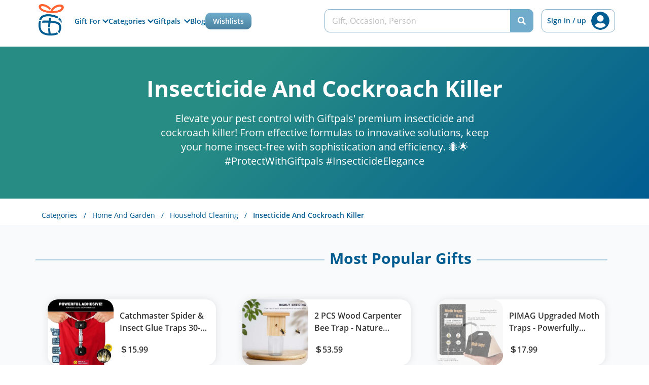

--- FILE ---
content_type: image/svg+xml
request_url: https://giftpals.com/resources/assets/images/subscribeModal/subscribeLogo.svg
body_size: 880
content:
<svg xmlns="http://www.w3.org/2000/svg" width="63" height="73" fill="none" xmlns:v="https://vecta.io/nano"><g filter="url(#A)"><path d="M14.985 36.922c1.686-9.235 18.518-7.366 26.827-2.968l1.852-2.606c-7.811-5.158-29.393-8.312-31.884 4.837l3.205.736z" fill="#f8bc1e"/><path d="M11.493 37.708l3.086.689c-.57 3.561-.964 8.117-.19 11.511.427 1.876 1.109 3.599 2.801 5.131 2.493 2.255 6.197 3.559 10.042 3.81-.404-4.118-.641-5.065-.641-8.486h3.324c0 3.54.285 5.922.902 8.487 0 0 6.149.298 10.375-1.958l2.042 2.73c-3.656 2.706-20.417 4.869-27.943-1.757-1.657-1.459-2.653-3.062-3.466-5.294-1.254-3.442-1.614-9.14-.332-14.862z" fill="#f8bc1e"/><path d="M49.244 43.629c.712-6.22-2.35-9.995-4.083-11.182l-2.042 2.445c.166.522 2.537 2.744 2.896 4.819.688.522 2.184 1.733 3.229 3.917z" fill="url(#B)"/><path d="M44.589 41.031c7.17 5.297 1.805 15.808.238 17.47l-2.116-2.774c1.686-2.089 3.893-8.001.404-11.443-1.816-1.791-6.386-3.161-12.606-3.347 0 0-.357 1.923-.522 3.917s-.214 3.727-.214 3.727h-3.181c0-2.778.095-4.506.454-7.719-2.611 0-5.959-.095-10.449.169l.524-3.564c3.013-.163 6.957-.119 10.28 0l.614-4.864 3.609.356-.662 4.721c3.991.21 10.449 1.003 13.627 3.351z" fill="#f8bc1e"/><path fill-rule="evenodd" d="M32.026 18.339l-.07.113c-.694.987-1.135 1.828-1.729 3.13-7.5-.531-15.266-2.798-15.348-6.611.154-2.431 5.315-1.41 8.431.264 1.968 1.057 4.453 2.845 6.03 4.939.698-1.224.995-1.715 1.79-2.856-5.572-7.016-16.354-9.344-19.4-5.418-1.092 1.116-2.073 5.665 4.575 9.582 5.182 2.645 15.296 4.701 26.447 2.374 6.362-1.328 11.427-6.187 9.219-10.413-2.771-4.946-15.101-2.832-19.941 4.892h0zm1.899 3.421c7.526 0 14.102-2.54 14.672-5.65.19-2.422-5.199-1.97-8.428-.38-2.487 1.225-4.701 3.181-6.244 6.03z" fill="#f8bc1e"/></g><defs><filter id="A" x=".69" y="0" width="61.805" height="72.244" filterUnits="userSpaceOnUse" color-interpolation-filters="sRGB"><feFlood flood-opacity="0" result="A"/><feColorMatrix in="SourceAlpha" values="0 0 0 0 0 0 0 0 0 0 0 0 0 0 0 0 0 0 127 0" result="B"/><feOffset/><feGaussianBlur stdDeviation="5"/><feComposite in2="B" operator="out"/><feColorMatrix values="0 0 0 0 0 0 0 0 0 0 0 0 0 0 0 0 0 0 0.25 0"/><feBlend in2="A"/><feBlend in="SourceGraphic"/></filter><linearGradient id="B" x1="45.35" y1="32.059" x2="42.091" y2="34.566" gradientUnits="userSpaceOnUse"><stop stop-color="#f8bc1e"/><stop offset=".388" stop-color="#fdc220" stop-opacity=".6"/><stop offset=".926" stop-color="#fabd1e" stop-opacity="0"/></linearGradient></defs></svg>

--- FILE ---
content_type: application/javascript
request_url: https://giftpals.com/build/assets/base-scripts-7a552656.js
body_size: 24237
content:
var L="top",R="bottom",x="right",I="left",ge="auto",Mt=[L,R,x,I],pt="start",St="end",es="clippingParents",ze="viewport",wt="popper",ns="reference",We=Mt.reduce(function(n,t){return n.concat([t+"-"+pt,t+"-"+St])},[]),Ge=[].concat(Mt,[ge]).reduce(function(n,t){return n.concat([t,t+"-"+pt,t+"-"+St])},[]),ss="beforeRead",is="read",rs="afterRead",os="beforeMain",as="main",cs="afterMain",ls="beforeWrite",us="write",hs="afterWrite",ds=[ss,is,rs,os,as,cs,ls,us,hs];function z(n){return n?(n.nodeName||"").toLowerCase():null}function k(n){if(n==null)return window;if(n.toString()!=="[object Window]"){var t=n.ownerDocument;return t&&t.defaultView||window}return n}function _t(n){var t=k(n).Element;return n instanceof t||n instanceof Element}function V(n){var t=k(n).HTMLElement;return n instanceof t||n instanceof HTMLElement}function qe(n){if(typeof ShadowRoot>"u")return!1;var t=k(n).ShadowRoot;return n instanceof t||n instanceof ShadowRoot}function oi(n){var t=n.state;Object.keys(t.elements).forEach(function(e){var s=t.styles[e]||{},i=t.attributes[e]||{},r=t.elements[e];!V(r)||!z(r)||(Object.assign(r.style,s),Object.keys(i).forEach(function(o){var a=i[o];a===!1?r.removeAttribute(o):r.setAttribute(o,a===!0?"":a)}))})}function ai(n){var t=n.state,e={popper:{position:t.options.strategy,left:"0",top:"0",margin:"0"},arrow:{position:"absolute"},reference:{}};return Object.assign(t.elements.popper.style,e.popper),t.styles=e,t.elements.arrow&&Object.assign(t.elements.arrow.style,e.arrow),function(){Object.keys(t.elements).forEach(function(s){var i=t.elements[s],r=t.attributes[s]||{},o=Object.keys(t.styles.hasOwnProperty(s)?t.styles[s]:e[s]),a=o.reduce(function(l,h){return l[h]="",l},{});!V(i)||!z(i)||(Object.assign(i.style,a),Object.keys(r).forEach(function(l){i.removeAttribute(l)}))})}}const Xe={name:"applyStyles",enabled:!0,phase:"write",fn:oi,effect:ai,requires:["computeStyles"]};function U(n){return n.split("-")[0]}var ft=Math.max,fe=Math.min,Dt=Math.round;function Be(){var n=navigator.userAgentData;return n!=null&&n.brands&&Array.isArray(n.brands)?n.brands.map(function(t){return t.brand+"/"+t.version}).join(" "):navigator.userAgent}function fs(){return!/^((?!chrome|android).)*safari/i.test(Be())}function $t(n,t,e){t===void 0&&(t=!1),e===void 0&&(e=!1);var s=n.getBoundingClientRect(),i=1,r=1;t&&V(n)&&(i=n.offsetWidth>0&&Dt(s.width)/n.offsetWidth||1,r=n.offsetHeight>0&&Dt(s.height)/n.offsetHeight||1);var o=_t(n)?k(n):window,a=o.visualViewport,l=!fs()&&e,h=(s.left+(l&&a?a.offsetLeft:0))/i,u=(s.top+(l&&a?a.offsetTop:0))/r,p=s.width/i,_=s.height/r;return{width:p,height:_,top:u,right:h+p,bottom:u+_,left:h,x:h,y:u}}function Qe(n){var t=$t(n),e=n.offsetWidth,s=n.offsetHeight;return Math.abs(t.width-e)<=1&&(e=t.width),Math.abs(t.height-s)<=1&&(s=t.height),{x:n.offsetLeft,y:n.offsetTop,width:e,height:s}}function ps(n,t){var e=t.getRootNode&&t.getRootNode();if(n.contains(t))return!0;if(e&&qe(e)){var s=t;do{if(s&&n.isSameNode(s))return!0;s=s.parentNode||s.host}while(s)}return!1}function X(n){return k(n).getComputedStyle(n)}function ci(n){return["table","td","th"].indexOf(z(n))>=0}function st(n){return((_t(n)?n.ownerDocument:n.document)||window.document).documentElement}function Ee(n){return z(n)==="html"?n:n.assignedSlot||n.parentNode||(qe(n)?n.host:null)||st(n)}function bn(n){return!V(n)||X(n).position==="fixed"?null:n.offsetParent}function li(n){var t=/firefox/i.test(Be()),e=/Trident/i.test(Be());if(e&&V(n)){var s=X(n);if(s.position==="fixed")return null}var i=Ee(n);for(qe(i)&&(i=i.host);V(i)&&["html","body"].indexOf(z(i))<0;){var r=X(i);if(r.transform!=="none"||r.perspective!=="none"||r.contain==="paint"||["transform","perspective"].indexOf(r.willChange)!==-1||t&&r.willChange==="filter"||t&&r.filter&&r.filter!=="none")return i;i=i.parentNode}return null}function Kt(n){for(var t=k(n),e=bn(n);e&&ci(e)&&X(e).position==="static";)e=bn(e);return e&&(z(e)==="html"||z(e)==="body"&&X(e).position==="static")?t:e||li(n)||t}function Ze(n){return["top","bottom"].indexOf(n)>=0?"x":"y"}function jt(n,t,e){return ft(n,fe(t,e))}function ui(n,t,e){var s=jt(n,t,e);return s>e?e:s}function _s(){return{top:0,right:0,bottom:0,left:0}}function ms(n){return Object.assign({},_s(),n)}function gs(n,t){return t.reduce(function(e,s){return e[s]=n,e},{})}var hi=function(t,e){return t=typeof t=="function"?t(Object.assign({},e.rects,{placement:e.placement})):t,ms(typeof t!="number"?t:gs(t,Mt))};function di(n){var t,e=n.state,s=n.name,i=n.options,r=e.elements.arrow,o=e.modifiersData.popperOffsets,a=U(e.placement),l=Ze(a),h=[I,x].indexOf(a)>=0,u=h?"height":"width";if(!(!r||!o)){var p=hi(i.padding,e),_=Qe(r),f=l==="y"?L:I,A=l==="y"?R:x,m=e.rects.reference[u]+e.rects.reference[l]-o[l]-e.rects.popper[u],E=o[l]-e.rects.reference[l],T=Kt(r),w=T?l==="y"?T.clientHeight||0:T.clientWidth||0:0,O=m/2-E/2,g=p[f],v=w-_[u]-p[A],b=w/2-_[u]/2+O,y=jt(g,b,v),S=l;e.modifiersData[s]=(t={},t[S]=y,t.centerOffset=y-b,t)}}function fi(n){var t=n.state,e=n.options,s=e.element,i=s===void 0?"[data-popper-arrow]":s;i!=null&&(typeof i=="string"&&(i=t.elements.popper.querySelector(i),!i)||ps(t.elements.popper,i)&&(t.elements.arrow=i))}const Es={name:"arrow",enabled:!0,phase:"main",fn:di,effect:fi,requires:["popperOffsets"],requiresIfExists:["preventOverflow"]};function Lt(n){return n.split("-")[1]}var pi={top:"auto",right:"auto",bottom:"auto",left:"auto"};function _i(n,t){var e=n.x,s=n.y,i=t.devicePixelRatio||1;return{x:Dt(e*i)/i||0,y:Dt(s*i)/i||0}}function An(n){var t,e=n.popper,s=n.popperRect,i=n.placement,r=n.variation,o=n.offsets,a=n.position,l=n.gpuAcceleration,h=n.adaptive,u=n.roundOffsets,p=n.isFixed,_=o.x,f=_===void 0?0:_,A=o.y,m=A===void 0?0:A,E=typeof u=="function"?u({x:f,y:m}):{x:f,y:m};f=E.x,m=E.y;var T=o.hasOwnProperty("x"),w=o.hasOwnProperty("y"),O=I,g=L,v=window;if(h){var b=Kt(e),y="clientHeight",S="clientWidth";if(b===k(e)&&(b=st(e),X(b).position!=="static"&&a==="absolute"&&(y="scrollHeight",S="scrollWidth")),b=b,i===L||(i===I||i===x)&&r===St){g=R;var N=p&&b===v&&v.visualViewport?v.visualViewport.height:b[y];m-=N-s.height,m*=l?1:-1}if(i===I||(i===L||i===R)&&r===St){O=x;var C=p&&b===v&&v.visualViewport?v.visualViewport.width:b[S];f-=C-s.width,f*=l?1:-1}}var D=Object.assign({position:a},h&&pi),j=u===!0?_i({x:f,y:m},k(e)):{x:f,y:m};if(f=j.x,m=j.y,l){var $;return Object.assign({},D,($={},$[g]=w?"0":"",$[O]=T?"0":"",$.transform=(v.devicePixelRatio||1)<=1?"translate("+f+"px, "+m+"px)":"translate3d("+f+"px, "+m+"px, 0)",$))}return Object.assign({},D,(t={},t[g]=w?m+"px":"",t[O]=T?f+"px":"",t.transform="",t))}function mi(n){var t=n.state,e=n.options,s=e.gpuAcceleration,i=s===void 0?!0:s,r=e.adaptive,o=r===void 0?!0:r,a=e.roundOffsets,l=a===void 0?!0:a,h={placement:U(t.placement),variation:Lt(t.placement),popper:t.elements.popper,popperRect:t.rects.popper,gpuAcceleration:i,isFixed:t.options.strategy==="fixed"};t.modifiersData.popperOffsets!=null&&(t.styles.popper=Object.assign({},t.styles.popper,An(Object.assign({},h,{offsets:t.modifiersData.popperOffsets,position:t.options.strategy,adaptive:o,roundOffsets:l})))),t.modifiersData.arrow!=null&&(t.styles.arrow=Object.assign({},t.styles.arrow,An(Object.assign({},h,{offsets:t.modifiersData.arrow,position:"absolute",adaptive:!1,roundOffsets:l})))),t.attributes.popper=Object.assign({},t.attributes.popper,{"data-popper-placement":t.placement})}const Je={name:"computeStyles",enabled:!0,phase:"beforeWrite",fn:mi,data:{}};var se={passive:!0};function gi(n){var t=n.state,e=n.instance,s=n.options,i=s.scroll,r=i===void 0?!0:i,o=s.resize,a=o===void 0?!0:o,l=k(t.elements.popper),h=[].concat(t.scrollParents.reference,t.scrollParents.popper);return r&&h.forEach(function(u){u.addEventListener("scroll",e.update,se)}),a&&l.addEventListener("resize",e.update,se),function(){r&&h.forEach(function(u){u.removeEventListener("scroll",e.update,se)}),a&&l.removeEventListener("resize",e.update,se)}}const tn={name:"eventListeners",enabled:!0,phase:"write",fn:function(){},effect:gi,data:{}};var Ei={left:"right",right:"left",bottom:"top",top:"bottom"};function ue(n){return n.replace(/left|right|bottom|top/g,function(t){return Ei[t]})}var vi={start:"end",end:"start"};function Tn(n){return n.replace(/start|end/g,function(t){return vi[t]})}function en(n){var t=k(n),e=t.pageXOffset,s=t.pageYOffset;return{scrollLeft:e,scrollTop:s}}function nn(n){return $t(st(n)).left+en(n).scrollLeft}function bi(n,t){var e=k(n),s=st(n),i=e.visualViewport,r=s.clientWidth,o=s.clientHeight,a=0,l=0;if(i){r=i.width,o=i.height;var h=fs();(h||!h&&t==="fixed")&&(a=i.offsetLeft,l=i.offsetTop)}return{width:r,height:o,x:a+nn(n),y:l}}function Ai(n){var t,e=st(n),s=en(n),i=(t=n.ownerDocument)==null?void 0:t.body,r=ft(e.scrollWidth,e.clientWidth,i?i.scrollWidth:0,i?i.clientWidth:0),o=ft(e.scrollHeight,e.clientHeight,i?i.scrollHeight:0,i?i.clientHeight:0),a=-s.scrollLeft+nn(n),l=-s.scrollTop;return X(i||e).direction==="rtl"&&(a+=ft(e.clientWidth,i?i.clientWidth:0)-r),{width:r,height:o,x:a,y:l}}function sn(n){var t=X(n),e=t.overflow,s=t.overflowX,i=t.overflowY;return/auto|scroll|overlay|hidden/.test(e+i+s)}function vs(n){return["html","body","#document"].indexOf(z(n))>=0?n.ownerDocument.body:V(n)&&sn(n)?n:vs(Ee(n))}function Ft(n,t){var e;t===void 0&&(t=[]);var s=vs(n),i=s===((e=n.ownerDocument)==null?void 0:e.body),r=k(s),o=i?[r].concat(r.visualViewport||[],sn(s)?s:[]):s,a=t.concat(o);return i?a:a.concat(Ft(Ee(o)))}function je(n){return Object.assign({},n,{left:n.x,top:n.y,right:n.x+n.width,bottom:n.y+n.height})}function Ti(n,t){var e=$t(n,!1,t==="fixed");return e.top=e.top+n.clientTop,e.left=e.left+n.clientLeft,e.bottom=e.top+n.clientHeight,e.right=e.left+n.clientWidth,e.width=n.clientWidth,e.height=n.clientHeight,e.x=e.left,e.y=e.top,e}function yn(n,t,e){return t===ze?je(bi(n,e)):_t(t)?Ti(t,e):je(Ai(st(n)))}function yi(n){var t=Ft(Ee(n)),e=["absolute","fixed"].indexOf(X(n).position)>=0,s=e&&V(n)?Kt(n):n;return _t(s)?t.filter(function(i){return _t(i)&&ps(i,s)&&z(i)!=="body"}):[]}function wi(n,t,e,s){var i=t==="clippingParents"?yi(n):[].concat(t),r=[].concat(i,[e]),o=r[0],a=r.reduce(function(l,h){var u=yn(n,h,s);return l.top=ft(u.top,l.top),l.right=fe(u.right,l.right),l.bottom=fe(u.bottom,l.bottom),l.left=ft(u.left,l.left),l},yn(n,o,s));return a.width=a.right-a.left,a.height=a.bottom-a.top,a.x=a.left,a.y=a.top,a}function bs(n){var t=n.reference,e=n.element,s=n.placement,i=s?U(s):null,r=s?Lt(s):null,o=t.x+t.width/2-e.width/2,a=t.y+t.height/2-e.height/2,l;switch(i){case L:l={x:o,y:t.y-e.height};break;case R:l={x:o,y:t.y+t.height};break;case x:l={x:t.x+t.width,y:a};break;case I:l={x:t.x-e.width,y:a};break;default:l={x:t.x,y:t.y}}var h=i?Ze(i):null;if(h!=null){var u=h==="y"?"height":"width";switch(r){case pt:l[h]=l[h]-(t[u]/2-e[u]/2);break;case St:l[h]=l[h]+(t[u]/2-e[u]/2);break}}return l}function It(n,t){t===void 0&&(t={});var e=t,s=e.placement,i=s===void 0?n.placement:s,r=e.strategy,o=r===void 0?n.strategy:r,a=e.boundary,l=a===void 0?es:a,h=e.rootBoundary,u=h===void 0?ze:h,p=e.elementContext,_=p===void 0?wt:p,f=e.altBoundary,A=f===void 0?!1:f,m=e.padding,E=m===void 0?0:m,T=ms(typeof E!="number"?E:gs(E,Mt)),w=_===wt?ns:wt,O=n.rects.popper,g=n.elements[A?w:_],v=wi(_t(g)?g:g.contextElement||st(n.elements.popper),l,u,o),b=$t(n.elements.reference),y=bs({reference:b,element:O,strategy:"absolute",placement:i}),S=je(Object.assign({},O,y)),N=_===wt?S:b,C={top:v.top-N.top+T.top,bottom:N.bottom-v.bottom+T.bottom,left:v.left-N.left+T.left,right:N.right-v.right+T.right},D=n.modifiersData.offset;if(_===wt&&D){var j=D[i];Object.keys(C).forEach(function($){var ot=[x,R].indexOf($)>=0?1:-1,at=[L,R].indexOf($)>=0?"y":"x";C[$]+=j[at]*ot})}return C}function Oi(n,t){t===void 0&&(t={});var e=t,s=e.placement,i=e.boundary,r=e.rootBoundary,o=e.padding,a=e.flipVariations,l=e.allowedAutoPlacements,h=l===void 0?Ge:l,u=Lt(s),p=u?a?We:We.filter(function(A){return Lt(A)===u}):Mt,_=p.filter(function(A){return h.indexOf(A)>=0});_.length===0&&(_=p);var f=_.reduce(function(A,m){return A[m]=It(n,{placement:m,boundary:i,rootBoundary:r,padding:o})[U(m)],A},{});return Object.keys(f).sort(function(A,m){return f[A]-f[m]})}function Ci(n){if(U(n)===ge)return[];var t=ue(n);return[Tn(n),t,Tn(t)]}function Ni(n){var t=n.state,e=n.options,s=n.name;if(!t.modifiersData[s]._skip){for(var i=e.mainAxis,r=i===void 0?!0:i,o=e.altAxis,a=o===void 0?!0:o,l=e.fallbackPlacements,h=e.padding,u=e.boundary,p=e.rootBoundary,_=e.altBoundary,f=e.flipVariations,A=f===void 0?!0:f,m=e.allowedAutoPlacements,E=t.options.placement,T=U(E),w=T===E,O=l||(w||!A?[ue(E)]:Ci(E)),g=[E].concat(O).reduce(function(At,J){return At.concat(U(J)===ge?Oi(t,{placement:J,boundary:u,rootBoundary:p,padding:h,flipVariations:A,allowedAutoPlacements:m}):J)},[]),v=t.rects.reference,b=t.rects.popper,y=new Map,S=!0,N=g[0],C=0;C<g.length;C++){var D=g[C],j=U(D),$=Lt(D)===pt,ot=[L,R].indexOf(j)>=0,at=ot?"width":"height",M=It(t,{placement:D,boundary:u,rootBoundary:p,altBoundary:_,padding:h}),F=ot?$?x:I:$?R:L;v[at]>b[at]&&(F=ue(F));var Zt=ue(F),ct=[];if(r&&ct.push(M[j]<=0),a&&ct.push(M[F]<=0,M[Zt]<=0),ct.every(function(At){return At})){N=D,S=!1;break}y.set(D,ct)}if(S)for(var Jt=A?3:1,Te=function(J){var Ht=g.find(function(ee){var lt=y.get(ee);if(lt)return lt.slice(0,J).every(function(ye){return ye})});if(Ht)return N=Ht,"break"},Vt=Jt;Vt>0;Vt--){var te=Te(Vt);if(te==="break")break}t.placement!==N&&(t.modifiersData[s]._skip=!0,t.placement=N,t.reset=!0)}}const As={name:"flip",enabled:!0,phase:"main",fn:Ni,requiresIfExists:["offset"],data:{_skip:!1}};function wn(n,t,e){return e===void 0&&(e={x:0,y:0}),{top:n.top-t.height-e.y,right:n.right-t.width+e.x,bottom:n.bottom-t.height+e.y,left:n.left-t.width-e.x}}function On(n){return[L,x,R,I].some(function(t){return n[t]>=0})}function Si(n){var t=n.state,e=n.name,s=t.rects.reference,i=t.rects.popper,r=t.modifiersData.preventOverflow,o=It(t,{elementContext:"reference"}),a=It(t,{altBoundary:!0}),l=wn(o,s),h=wn(a,i,r),u=On(l),p=On(h);t.modifiersData[e]={referenceClippingOffsets:l,popperEscapeOffsets:h,isReferenceHidden:u,hasPopperEscaped:p},t.attributes.popper=Object.assign({},t.attributes.popper,{"data-popper-reference-hidden":u,"data-popper-escaped":p})}const Ts={name:"hide",enabled:!0,phase:"main",requiresIfExists:["preventOverflow"],fn:Si};function Di(n,t,e){var s=U(n),i=[I,L].indexOf(s)>=0?-1:1,r=typeof e=="function"?e(Object.assign({},t,{placement:n})):e,o=r[0],a=r[1];return o=o||0,a=(a||0)*i,[I,x].indexOf(s)>=0?{x:a,y:o}:{x:o,y:a}}function $i(n){var t=n.state,e=n.options,s=n.name,i=e.offset,r=i===void 0?[0,0]:i,o=Ge.reduce(function(u,p){return u[p]=Di(p,t.rects,r),u},{}),a=o[t.placement],l=a.x,h=a.y;t.modifiersData.popperOffsets!=null&&(t.modifiersData.popperOffsets.x+=l,t.modifiersData.popperOffsets.y+=h),t.modifiersData[s]=o}const ys={name:"offset",enabled:!0,phase:"main",requires:["popperOffsets"],fn:$i};function Li(n){var t=n.state,e=n.name;t.modifiersData[e]=bs({reference:t.rects.reference,element:t.rects.popper,strategy:"absolute",placement:t.placement})}const rn={name:"popperOffsets",enabled:!0,phase:"read",fn:Li,data:{}};function Ii(n){return n==="x"?"y":"x"}function Pi(n){var t=n.state,e=n.options,s=n.name,i=e.mainAxis,r=i===void 0?!0:i,o=e.altAxis,a=o===void 0?!1:o,l=e.boundary,h=e.rootBoundary,u=e.altBoundary,p=e.padding,_=e.tether,f=_===void 0?!0:_,A=e.tetherOffset,m=A===void 0?0:A,E=It(t,{boundary:l,rootBoundary:h,padding:p,altBoundary:u}),T=U(t.placement),w=Lt(t.placement),O=!w,g=Ze(T),v=Ii(g),b=t.modifiersData.popperOffsets,y=t.rects.reference,S=t.rects.popper,N=typeof m=="function"?m(Object.assign({},t.rects,{placement:t.placement})):m,C=typeof N=="number"?{mainAxis:N,altAxis:N}:Object.assign({mainAxis:0,altAxis:0},N),D=t.modifiersData.offset?t.modifiersData.offset[t.placement]:null,j={x:0,y:0};if(b){if(r){var $,ot=g==="y"?L:I,at=g==="y"?R:x,M=g==="y"?"height":"width",F=b[g],Zt=F+E[ot],ct=F-E[at],Jt=f?-S[M]/2:0,Te=w===pt?y[M]:S[M],Vt=w===pt?-S[M]:-y[M],te=t.elements.arrow,At=f&&te?Qe(te):{width:0,height:0},J=t.modifiersData["arrow#persistent"]?t.modifiersData["arrow#persistent"].padding:_s(),Ht=J[ot],ee=J[at],lt=jt(0,y[M],At[M]),ye=O?y[M]/2-Jt-lt-Ht-C.mainAxis:Te-lt-Ht-C.mainAxis,ti=O?-y[M]/2+Jt+lt+ee+C.mainAxis:Vt+lt+ee+C.mainAxis,we=t.elements.arrow&&Kt(t.elements.arrow),ei=we?g==="y"?we.clientTop||0:we.clientLeft||0:0,hn=($=D==null?void 0:D[g])!=null?$:0,ni=F+ye-hn-ei,si=F+ti-hn,dn=jt(f?fe(Zt,ni):Zt,F,f?ft(ct,si):ct);b[g]=dn,j[g]=dn-F}if(a){var fn,ii=g==="x"?L:I,ri=g==="x"?R:x,ut=b[v],ne=v==="y"?"height":"width",pn=ut+E[ii],_n=ut-E[ri],Oe=[L,I].indexOf(T)!==-1,mn=(fn=D==null?void 0:D[v])!=null?fn:0,gn=Oe?pn:ut-y[ne]-S[ne]-mn+C.altAxis,En=Oe?ut+y[ne]+S[ne]-mn-C.altAxis:_n,vn=f&&Oe?ui(gn,ut,En):jt(f?gn:pn,ut,f?En:_n);b[v]=vn,j[v]=vn-ut}t.modifiersData[s]=j}}const ws={name:"preventOverflow",enabled:!0,phase:"main",fn:Pi,requiresIfExists:["offset"]};function Mi(n){return{scrollLeft:n.scrollLeft,scrollTop:n.scrollTop}}function Ri(n){return n===k(n)||!V(n)?en(n):Mi(n)}function xi(n){var t=n.getBoundingClientRect(),e=Dt(t.width)/n.offsetWidth||1,s=Dt(t.height)/n.offsetHeight||1;return e!==1||s!==1}function ki(n,t,e){e===void 0&&(e=!1);var s=V(t),i=V(t)&&xi(t),r=st(t),o=$t(n,i,e),a={scrollLeft:0,scrollTop:0},l={x:0,y:0};return(s||!s&&!e)&&((z(t)!=="body"||sn(r))&&(a=Ri(t)),V(t)?(l=$t(t,!0),l.x+=t.clientLeft,l.y+=t.clientTop):r&&(l.x=nn(r))),{x:o.left+a.scrollLeft-l.x,y:o.top+a.scrollTop-l.y,width:o.width,height:o.height}}function Vi(n){var t=new Map,e=new Set,s=[];n.forEach(function(r){t.set(r.name,r)});function i(r){e.add(r.name);var o=[].concat(r.requires||[],r.requiresIfExists||[]);o.forEach(function(a){if(!e.has(a)){var l=t.get(a);l&&i(l)}}),s.push(r)}return n.forEach(function(r){e.has(r.name)||i(r)}),s}function Hi(n){var t=Vi(n);return ds.reduce(function(e,s){return e.concat(t.filter(function(i){return i.phase===s}))},[])}function Wi(n){var t;return function(){return t||(t=new Promise(function(e){Promise.resolve().then(function(){t=void 0,e(n())})})),t}}function Bi(n){var t=n.reduce(function(e,s){var i=e[s.name];return e[s.name]=i?Object.assign({},i,s,{options:Object.assign({},i.options,s.options),data:Object.assign({},i.data,s.data)}):s,e},{});return Object.keys(t).map(function(e){return t[e]})}var Cn={placement:"bottom",modifiers:[],strategy:"absolute"};function Nn(){for(var n=arguments.length,t=new Array(n),e=0;e<n;e++)t[e]=arguments[e];return!t.some(function(s){return!(s&&typeof s.getBoundingClientRect=="function")})}function ve(n){n===void 0&&(n={});var t=n,e=t.defaultModifiers,s=e===void 0?[]:e,i=t.defaultOptions,r=i===void 0?Cn:i;return function(a,l,h){h===void 0&&(h=r);var u={placement:"bottom",orderedModifiers:[],options:Object.assign({},Cn,r),modifiersData:{},elements:{reference:a,popper:l},attributes:{},styles:{}},p=[],_=!1,f={state:u,setOptions:function(T){var w=typeof T=="function"?T(u.options):T;m(),u.options=Object.assign({},r,u.options,w),u.scrollParents={reference:_t(a)?Ft(a):a.contextElement?Ft(a.contextElement):[],popper:Ft(l)};var O=Hi(Bi([].concat(s,u.options.modifiers)));return u.orderedModifiers=O.filter(function(g){return g.enabled}),A(),f.update()},forceUpdate:function(){if(!_){var T=u.elements,w=T.reference,O=T.popper;if(Nn(w,O)){u.rects={reference:ki(w,Kt(O),u.options.strategy==="fixed"),popper:Qe(O)},u.reset=!1,u.placement=u.options.placement,u.orderedModifiers.forEach(function(C){return u.modifiersData[C.name]=Object.assign({},C.data)});for(var g=0;g<u.orderedModifiers.length;g++){if(u.reset===!0){u.reset=!1,g=-1;continue}var v=u.orderedModifiers[g],b=v.fn,y=v.options,S=y===void 0?{}:y,N=v.name;typeof b=="function"&&(u=b({state:u,options:S,name:N,instance:f})||u)}}}},update:Wi(function(){return new Promise(function(E){f.forceUpdate(),E(u)})}),destroy:function(){m(),_=!0}};if(!Nn(a,l))return f;f.setOptions(h).then(function(E){!_&&h.onFirstUpdate&&h.onFirstUpdate(E)});function A(){u.orderedModifiers.forEach(function(E){var T=E.name,w=E.options,O=w===void 0?{}:w,g=E.effect;if(typeof g=="function"){var v=g({state:u,name:T,instance:f,options:O}),b=function(){};p.push(v||b)}})}function m(){p.forEach(function(E){return E()}),p=[]}return f}}var ji=ve(),Fi=[tn,rn,Je,Xe],Ki=ve({defaultModifiers:Fi}),Yi=[tn,rn,Je,Xe,ys,As,ws,Es,Ts],on=ve({defaultModifiers:Yi});const Os=Object.freeze(Object.defineProperty({__proto__:null,afterMain:cs,afterRead:rs,afterWrite:hs,applyStyles:Xe,arrow:Es,auto:ge,basePlacements:Mt,beforeMain:os,beforeRead:ss,beforeWrite:ls,bottom:R,clippingParents:es,computeStyles:Je,createPopper:on,createPopperBase:ji,createPopperLite:Ki,detectOverflow:It,end:St,eventListeners:tn,flip:As,hide:Ts,left:I,main:as,modifierPhases:ds,offset:ys,placements:Ge,popper:wt,popperGenerator:ve,popperOffsets:rn,preventOverflow:ws,read:is,reference:ns,right:x,start:pt,top:L,variationPlacements:We,viewport:ze,write:us},Symbol.toStringTag,{value:"Module"}));/*!
  * Bootstrap v5.3.0 (https://getbootstrap.com/)
  * Copyright 2011-2023 The Bootstrap Authors (https://github.com/twbs/bootstrap/graphs/contributors)
  * Licensed under MIT (https://github.com/twbs/bootstrap/blob/main/LICENSE)
  */const tt=new Map,Ce={set(n,t,e){tt.has(n)||tt.set(n,new Map);const s=tt.get(n);if(!s.has(t)&&s.size!==0){console.error(`Bootstrap doesn't allow more than one instance per element. Bound instance: ${Array.from(s.keys())[0]}.`);return}s.set(t,e)},get(n,t){return tt.has(n)&&tt.get(n).get(t)||null},remove(n,t){if(!tt.has(n))return;const e=tt.get(n);e.delete(t),e.size===0&&tt.delete(n)}},Ui=1e6,zi=1e3,Fe="transitionend",Cs=n=>(n&&window.CSS&&window.CSS.escape&&(n=n.replace(/#([^\s"#']+)/g,(t,e)=>`#${CSS.escape(e)}`)),n),Gi=n=>n==null?`${n}`:Object.prototype.toString.call(n).match(/\s([a-z]+)/i)[1].toLowerCase(),qi=n=>{do n+=Math.floor(Math.random()*Ui);while(document.getElementById(n));return n},Xi=n=>{if(!n)return 0;let{transitionDuration:t,transitionDelay:e}=window.getComputedStyle(n);const s=Number.parseFloat(t),i=Number.parseFloat(e);return!s&&!i?0:(t=t.split(",")[0],e=e.split(",")[0],(Number.parseFloat(t)+Number.parseFloat(e))*zi)},Ns=n=>{n.dispatchEvent(new Event(Fe))},G=n=>!n||typeof n!="object"?!1:(typeof n.jquery<"u"&&(n=n[0]),typeof n.nodeType<"u"),et=n=>G(n)?n.jquery?n[0]:n:typeof n=="string"&&n.length>0?document.querySelector(Cs(n)):null,Rt=n=>{if(!G(n)||n.getClientRects().length===0)return!1;const t=getComputedStyle(n).getPropertyValue("visibility")==="visible",e=n.closest("details:not([open])");if(!e)return t;if(e!==n){const s=n.closest("summary");if(s&&s.parentNode!==e||s===null)return!1}return t},nt=n=>!n||n.nodeType!==Node.ELEMENT_NODE||n.classList.contains("disabled")?!0:typeof n.disabled<"u"?n.disabled:n.hasAttribute("disabled")&&n.getAttribute("disabled")!=="false",Ss=n=>{if(!document.documentElement.attachShadow)return null;if(typeof n.getRootNode=="function"){const t=n.getRootNode();return t instanceof ShadowRoot?t:null}return n instanceof ShadowRoot?n:n.parentNode?Ss(n.parentNode):null},pe=()=>{},Yt=n=>{n.offsetHeight},Ds=()=>window.jQuery&&!document.body.hasAttribute("data-bs-no-jquery")?window.jQuery:null,Ne=[],Qi=n=>{document.readyState==="loading"?(Ne.length||document.addEventListener("DOMContentLoaded",()=>{for(const t of Ne)t()}),Ne.push(n)):n()},H=()=>document.documentElement.dir==="rtl",B=n=>{Qi(()=>{const t=Ds();if(t){const e=n.NAME,s=t.fn[e];t.fn[e]=n.jQueryInterface,t.fn[e].Constructor=n,t.fn[e].noConflict=()=>(t.fn[e]=s,n.jQueryInterface)}})},P=(n,t=[],e=n)=>typeof n=="function"?n(...t):e,$s=(n,t,e=!0)=>{if(!e){P(n);return}const s=5,i=Xi(t)+s;let r=!1;const o=({target:a})=>{a===t&&(r=!0,t.removeEventListener(Fe,o),P(n))};t.addEventListener(Fe,o),setTimeout(()=>{r||Ns(t)},i)},an=(n,t,e,s)=>{const i=n.length;let r=n.indexOf(t);return r===-1?!e&&s?n[i-1]:n[0]:(r+=e?1:-1,s&&(r=(r+i)%i),n[Math.max(0,Math.min(r,i-1))])},Zi=/[^.]*(?=\..*)\.|.*/,Ji=/\..*/,tr=/::\d+$/,Se={};let Sn=1;const Ls={mouseenter:"mouseover",mouseleave:"mouseout"},er=new Set(["click","dblclick","mouseup","mousedown","contextmenu","mousewheel","DOMMouseScroll","mouseover","mouseout","mousemove","selectstart","selectend","keydown","keypress","keyup","orientationchange","touchstart","touchmove","touchend","touchcancel","pointerdown","pointermove","pointerup","pointerleave","pointercancel","gesturestart","gesturechange","gestureend","focus","blur","change","reset","select","submit","focusin","focusout","load","unload","beforeunload","resize","move","DOMContentLoaded","readystatechange","error","abort","scroll"]);function Is(n,t){return t&&`${t}::${Sn++}`||n.uidEvent||Sn++}function Ps(n){const t=Is(n);return n.uidEvent=t,Se[t]=Se[t]||{},Se[t]}function nr(n,t){return function e(s){return cn(s,{delegateTarget:n}),e.oneOff&&c.off(n,s.type,t),t.apply(n,[s])}}function sr(n,t,e){return function s(i){const r=n.querySelectorAll(t);for(let{target:o}=i;o&&o!==this;o=o.parentNode)for(const a of r)if(a===o)return cn(i,{delegateTarget:o}),s.oneOff&&c.off(n,i.type,t,e),e.apply(o,[i])}}function Ms(n,t,e=null){return Object.values(n).find(s=>s.callable===t&&s.delegationSelector===e)}function Rs(n,t,e){const s=typeof t=="string",i=s?e:t||e;let r=xs(n);return er.has(r)||(r=n),[s,i,r]}function Dn(n,t,e,s,i){if(typeof t!="string"||!n)return;let[r,o,a]=Rs(t,e,s);t in Ls&&(o=(A=>function(m){if(!m.relatedTarget||m.relatedTarget!==m.delegateTarget&&!m.delegateTarget.contains(m.relatedTarget))return A.call(this,m)})(o));const l=Ps(n),h=l[a]||(l[a]={}),u=Ms(h,o,r?e:null);if(u){u.oneOff=u.oneOff&&i;return}const p=Is(o,t.replace(Zi,"")),_=r?sr(n,e,o):nr(n,o);_.delegationSelector=r?e:null,_.callable=o,_.oneOff=i,_.uidEvent=p,h[p]=_,n.addEventListener(a,_,r)}function Ke(n,t,e,s,i){const r=Ms(t[e],s,i);r&&(n.removeEventListener(e,r,!!i),delete t[e][r.uidEvent])}function ir(n,t,e,s){const i=t[e]||{};for(const[r,o]of Object.entries(i))r.includes(s)&&Ke(n,t,e,o.callable,o.delegationSelector)}function xs(n){return n=n.replace(Ji,""),Ls[n]||n}const c={on(n,t,e,s){Dn(n,t,e,s,!1)},one(n,t,e,s){Dn(n,t,e,s,!0)},off(n,t,e,s){if(typeof t!="string"||!n)return;const[i,r,o]=Rs(t,e,s),a=o!==t,l=Ps(n),h=l[o]||{},u=t.startsWith(".");if(typeof r<"u"){if(!Object.keys(h).length)return;Ke(n,l,o,r,i?e:null);return}if(u)for(const p of Object.keys(l))ir(n,l,p,t.slice(1));for(const[p,_]of Object.entries(h)){const f=p.replace(tr,"");(!a||t.includes(f))&&Ke(n,l,o,_.callable,_.delegationSelector)}},trigger(n,t,e){if(typeof t!="string"||!n)return null;const s=Ds(),i=xs(t),r=t!==i;let o=null,a=!0,l=!0,h=!1;r&&s&&(o=s.Event(t,e),s(n).trigger(o),a=!o.isPropagationStopped(),l=!o.isImmediatePropagationStopped(),h=o.isDefaultPrevented());const u=cn(new Event(t,{bubbles:a,cancelable:!0}),e);return h&&u.preventDefault(),l&&n.dispatchEvent(u),u.defaultPrevented&&o&&o.preventDefault(),u}};function cn(n,t={}){for(const[e,s]of Object.entries(t))try{n[e]=s}catch{Object.defineProperty(n,e,{configurable:!0,get(){return s}})}return n}function $n(n){if(n==="true")return!0;if(n==="false")return!1;if(n===Number(n).toString())return Number(n);if(n===""||n==="null")return null;if(typeof n!="string")return n;try{return JSON.parse(decodeURIComponent(n))}catch{return n}}function De(n){return n.replace(/[A-Z]/g,t=>`-${t.toLowerCase()}`)}const q={setDataAttribute(n,t,e){n.setAttribute(`data-bs-${De(t)}`,e)},removeDataAttribute(n,t){n.removeAttribute(`data-bs-${De(t)}`)},getDataAttributes(n){if(!n)return{};const t={},e=Object.keys(n.dataset).filter(s=>s.startsWith("bs")&&!s.startsWith("bsConfig"));for(const s of e){let i=s.replace(/^bs/,"");i=i.charAt(0).toLowerCase()+i.slice(1,i.length),t[i]=$n(n.dataset[s])}return t},getDataAttribute(n,t){return $n(n.getAttribute(`data-bs-${De(t)}`))}};class Ut{static get Default(){return{}}static get DefaultType(){return{}}static get NAME(){throw new Error('You have to implement the static method "NAME", for each component!')}_getConfig(t){return t=this._mergeConfigObj(t),t=this._configAfterMerge(t),this._typeCheckConfig(t),t}_configAfterMerge(t){return t}_mergeConfigObj(t,e){const s=G(e)?q.getDataAttribute(e,"config"):{};return{...this.constructor.Default,...typeof s=="object"?s:{},...G(e)?q.getDataAttributes(e):{},...typeof t=="object"?t:{}}}_typeCheckConfig(t,e=this.constructor.DefaultType){for(const[s,i]of Object.entries(e)){const r=t[s],o=G(r)?"element":Gi(r);if(!new RegExp(i).test(o))throw new TypeError(`${this.constructor.NAME.toUpperCase()}: Option "${s}" provided type "${o}" but expected type "${i}".`)}}}const rr="5.3.0";class Y extends Ut{constructor(t,e){super(),t=et(t),t&&(this._element=t,this._config=this._getConfig(e),Ce.set(this._element,this.constructor.DATA_KEY,this))}dispose(){Ce.remove(this._element,this.constructor.DATA_KEY),c.off(this._element,this.constructor.EVENT_KEY);for(const t of Object.getOwnPropertyNames(this))this[t]=null}_queueCallback(t,e,s=!0){$s(t,e,s)}_getConfig(t){return t=this._mergeConfigObj(t,this._element),t=this._configAfterMerge(t),this._typeCheckConfig(t),t}static getInstance(t){return Ce.get(et(t),this.DATA_KEY)}static getOrCreateInstance(t,e={}){return this.getInstance(t)||new this(t,typeof e=="object"?e:null)}static get VERSION(){return rr}static get DATA_KEY(){return`bs.${this.NAME}`}static get EVENT_KEY(){return`.${this.DATA_KEY}`}static eventName(t){return`${t}${this.EVENT_KEY}`}}const $e=n=>{let t=n.getAttribute("data-bs-target");if(!t||t==="#"){let e=n.getAttribute("href");if(!e||!e.includes("#")&&!e.startsWith("."))return null;e.includes("#")&&!e.startsWith("#")&&(e=`#${e.split("#")[1]}`),t=e&&e!=="#"?e.trim():null}return Cs(t)},d={find(n,t=document.documentElement){return[].concat(...Element.prototype.querySelectorAll.call(t,n))},findOne(n,t=document.documentElement){return Element.prototype.querySelector.call(t,n)},children(n,t){return[].concat(...n.children).filter(e=>e.matches(t))},parents(n,t){const e=[];let s=n.parentNode.closest(t);for(;s;)e.push(s),s=s.parentNode.closest(t);return e},prev(n,t){let e=n.previousElementSibling;for(;e;){if(e.matches(t))return[e];e=e.previousElementSibling}return[]},next(n,t){let e=n.nextElementSibling;for(;e;){if(e.matches(t))return[e];e=e.nextElementSibling}return[]},focusableChildren(n){const t=["a","button","input","textarea","select","details","[tabindex]",'[contenteditable="true"]'].map(e=>`${e}:not([tabindex^="-"])`).join(",");return this.find(t,n).filter(e=>!nt(e)&&Rt(e))},getSelectorFromElement(n){const t=$e(n);return t&&d.findOne(t)?t:null},getElementFromSelector(n){const t=$e(n);return t?d.findOne(t):null},getMultipleElementsFromSelector(n){const t=$e(n);return t?d.find(t):[]}},be=(n,t="hide")=>{const e=`click.dismiss${n.EVENT_KEY}`,s=n.NAME;c.on(document,e,`[data-bs-dismiss="${s}"]`,function(i){if(["A","AREA"].includes(this.tagName)&&i.preventDefault(),nt(this))return;const r=d.getElementFromSelector(this)||this.closest(`.${s}`);n.getOrCreateInstance(r)[t]()})},or="alert",ar="bs.alert",ks=`.${ar}`,cr=`close${ks}`,lr=`closed${ks}`,ur="fade",hr="show";class zt extends Y{static get NAME(){return or}close(){if(c.trigger(this._element,cr).defaultPrevented)return;this._element.classList.remove(hr);const e=this._element.classList.contains(ur);this._queueCallback(()=>this._destroyElement(),this._element,e)}_destroyElement(){this._element.remove(),c.trigger(this._element,lr),this.dispose()}static jQueryInterface(t){return this.each(function(){const e=zt.getOrCreateInstance(this);if(typeof t=="string"){if(e[t]===void 0||t.startsWith("_")||t==="constructor")throw new TypeError(`No method named "${t}"`);e[t](this)}})}}be(zt,"close");B(zt);const dr="button",fr="bs.button",pr=`.${fr}`,_r=".data-api",mr="active",Ln='[data-bs-toggle="button"]',gr=`click${pr}${_r}`;class Gt extends Y{static get NAME(){return dr}toggle(){this._element.setAttribute("aria-pressed",this._element.classList.toggle(mr))}static jQueryInterface(t){return this.each(function(){const e=Gt.getOrCreateInstance(this);t==="toggle"&&e[t]()})}}c.on(document,gr,Ln,n=>{n.preventDefault();const t=n.target.closest(Ln);Gt.getOrCreateInstance(t).toggle()});B(Gt);const Er="swipe",xt=".bs.swipe",vr=`touchstart${xt}`,br=`touchmove${xt}`,Ar=`touchend${xt}`,Tr=`pointerdown${xt}`,yr=`pointerup${xt}`,wr="touch",Or="pen",Cr="pointer-event",Nr=40,Sr={endCallback:null,leftCallback:null,rightCallback:null},Dr={endCallback:"(function|null)",leftCallback:"(function|null)",rightCallback:"(function|null)"};class _e extends Ut{constructor(t,e){super(),this._element=t,!(!t||!_e.isSupported())&&(this._config=this._getConfig(e),this._deltaX=0,this._supportPointerEvents=!!window.PointerEvent,this._initEvents())}static get Default(){return Sr}static get DefaultType(){return Dr}static get NAME(){return Er}dispose(){c.off(this._element,xt)}_start(t){if(!this._supportPointerEvents){this._deltaX=t.touches[0].clientX;return}this._eventIsPointerPenTouch(t)&&(this._deltaX=t.clientX)}_end(t){this._eventIsPointerPenTouch(t)&&(this._deltaX=t.clientX-this._deltaX),this._handleSwipe(),P(this._config.endCallback)}_move(t){this._deltaX=t.touches&&t.touches.length>1?0:t.touches[0].clientX-this._deltaX}_handleSwipe(){const t=Math.abs(this._deltaX);if(t<=Nr)return;const e=t/this._deltaX;this._deltaX=0,e&&P(e>0?this._config.rightCallback:this._config.leftCallback)}_initEvents(){this._supportPointerEvents?(c.on(this._element,Tr,t=>this._start(t)),c.on(this._element,yr,t=>this._end(t)),this._element.classList.add(Cr)):(c.on(this._element,vr,t=>this._start(t)),c.on(this._element,br,t=>this._move(t)),c.on(this._element,Ar,t=>this._end(t)))}_eventIsPointerPenTouch(t){return this._supportPointerEvents&&(t.pointerType===Or||t.pointerType===wr)}static isSupported(){return"ontouchstart"in document.documentElement||navigator.maxTouchPoints>0}}const $r="carousel",Lr="bs.carousel",it=`.${Lr}`,Vs=".data-api",Ir="ArrowLeft",Pr="ArrowRight",Mr=500,Wt="next",Tt="prev",Ot="left",he="right",Rr=`slide${it}`,Le=`slid${it}`,xr=`keydown${it}`,kr=`mouseenter${it}`,Vr=`mouseleave${it}`,Hr=`dragstart${it}`,Wr=`load${it}${Vs}`,Br=`click${it}${Vs}`,Hs="carousel",ie="active",jr="slide",Fr="carousel-item-end",Kr="carousel-item-start",Yr="carousel-item-next",Ur="carousel-item-prev",Ws=".active",Bs=".carousel-item",zr=Ws+Bs,Gr=".carousel-item img",qr=".carousel-indicators",Xr="[data-bs-slide], [data-bs-slide-to]",Qr='[data-bs-ride="carousel"]',Zr={[Ir]:he,[Pr]:Ot},Jr={interval:5e3,keyboard:!0,pause:"hover",ride:!1,touch:!0,wrap:!0},to={interval:"(number|boolean)",keyboard:"boolean",pause:"(string|boolean)",ride:"(boolean|string)",touch:"boolean",wrap:"boolean"};class kt extends Y{constructor(t,e){super(t,e),this._interval=null,this._activeElement=null,this._isSliding=!1,this.touchTimeout=null,this._swipeHelper=null,this._indicatorsElement=d.findOne(qr,this._element),this._addEventListeners(),this._config.ride===Hs&&this.cycle()}static get Default(){return Jr}static get DefaultType(){return to}static get NAME(){return $r}next(){this._slide(Wt)}nextWhenVisible(){!document.hidden&&Rt(this._element)&&this.next()}prev(){this._slide(Tt)}pause(){this._isSliding&&Ns(this._element),this._clearInterval()}cycle(){this._clearInterval(),this._updateInterval(),this._interval=setInterval(()=>this.nextWhenVisible(),this._config.interval)}_maybeEnableCycle(){if(this._config.ride){if(this._isSliding){c.one(this._element,Le,()=>this.cycle());return}this.cycle()}}to(t){const e=this._getItems();if(t>e.length-1||t<0)return;if(this._isSliding){c.one(this._element,Le,()=>this.to(t));return}const s=this._getItemIndex(this._getActive());if(s===t)return;const i=t>s?Wt:Tt;this._slide(i,e[t])}dispose(){this._swipeHelper&&this._swipeHelper.dispose(),super.dispose()}_configAfterMerge(t){return t.defaultInterval=t.interval,t}_addEventListeners(){this._config.keyboard&&c.on(this._element,xr,t=>this._keydown(t)),this._config.pause==="hover"&&(c.on(this._element,kr,()=>this.pause()),c.on(this._element,Vr,()=>this._maybeEnableCycle())),this._config.touch&&_e.isSupported()&&this._addTouchEventListeners()}_addTouchEventListeners(){for(const s of d.find(Gr,this._element))c.on(s,Hr,i=>i.preventDefault());const e={leftCallback:()=>this._slide(this._directionToOrder(Ot)),rightCallback:()=>this._slide(this._directionToOrder(he)),endCallback:()=>{this._config.pause==="hover"&&(this.pause(),this.touchTimeout&&clearTimeout(this.touchTimeout),this.touchTimeout=setTimeout(()=>this._maybeEnableCycle(),Mr+this._config.interval))}};this._swipeHelper=new _e(this._element,e)}_keydown(t){if(/input|textarea/i.test(t.target.tagName))return;const e=Zr[t.key];e&&(t.preventDefault(),this._slide(this._directionToOrder(e)))}_getItemIndex(t){return this._getItems().indexOf(t)}_setActiveIndicatorElement(t){if(!this._indicatorsElement)return;const e=d.findOne(Ws,this._indicatorsElement);e.classList.remove(ie),e.removeAttribute("aria-current");const s=d.findOne(`[data-bs-slide-to="${t}"]`,this._indicatorsElement);s&&(s.classList.add(ie),s.setAttribute("aria-current","true"))}_updateInterval(){const t=this._activeElement||this._getActive();if(!t)return;const e=Number.parseInt(t.getAttribute("data-bs-interval"),10);this._config.interval=e||this._config.defaultInterval}_slide(t,e=null){if(this._isSliding)return;const s=this._getActive(),i=t===Wt,r=e||an(this._getItems(),s,i,this._config.wrap);if(r===s)return;const o=this._getItemIndex(r),a=f=>c.trigger(this._element,f,{relatedTarget:r,direction:this._orderToDirection(t),from:this._getItemIndex(s),to:o});if(a(Rr).defaultPrevented||!s||!r)return;const h=!!this._interval;this.pause(),this._isSliding=!0,this._setActiveIndicatorElement(o),this._activeElement=r;const u=i?Kr:Fr,p=i?Yr:Ur;r.classList.add(p),Yt(r),s.classList.add(u),r.classList.add(u);const _=()=>{r.classList.remove(u,p),r.classList.add(ie),s.classList.remove(ie,p,u),this._isSliding=!1,a(Le)};this._queueCallback(_,s,this._isAnimated()),h&&this.cycle()}_isAnimated(){return this._element.classList.contains(jr)}_getActive(){return d.findOne(zr,this._element)}_getItems(){return d.find(Bs,this._element)}_clearInterval(){this._interval&&(clearInterval(this._interval),this._interval=null)}_directionToOrder(t){return H()?t===Ot?Tt:Wt:t===Ot?Wt:Tt}_orderToDirection(t){return H()?t===Tt?Ot:he:t===Tt?he:Ot}static jQueryInterface(t){return this.each(function(){const e=kt.getOrCreateInstance(this,t);if(typeof t=="number"){e.to(t);return}if(typeof t=="string"){if(e[t]===void 0||t.startsWith("_")||t==="constructor")throw new TypeError(`No method named "${t}"`);e[t]()}})}}c.on(document,Br,Xr,function(n){const t=d.getElementFromSelector(this);if(!t||!t.classList.contains(Hs))return;n.preventDefault();const e=kt.getOrCreateInstance(t),s=this.getAttribute("data-bs-slide-to");if(s){e.to(s),e._maybeEnableCycle();return}if(q.getDataAttribute(this,"slide")==="next"){e.next(),e._maybeEnableCycle();return}e.prev(),e._maybeEnableCycle()});c.on(window,Wr,()=>{const n=d.find(Qr);for(const t of n)kt.getOrCreateInstance(t)});B(kt);const eo="collapse",no="bs.collapse",qt=`.${no}`,so=".data-api",io=`show${qt}`,ro=`shown${qt}`,oo=`hide${qt}`,ao=`hidden${qt}`,co=`click${qt}${so}`,Ie="show",Nt="collapse",re="collapsing",lo="collapsed",uo=`:scope .${Nt} .${Nt}`,ho="collapse-horizontal",fo="width",po="height",_o=".collapse.show, .collapse.collapsing",Ye='[data-bs-toggle="collapse"]',mo={parent:null,toggle:!0},go={parent:"(null|element)",toggle:"boolean"};class Pt extends Y{constructor(t,e){super(t,e),this._isTransitioning=!1,this._triggerArray=[];const s=d.find(Ye);for(const i of s){const r=d.getSelectorFromElement(i),o=d.find(r).filter(a=>a===this._element);r!==null&&o.length&&this._triggerArray.push(i)}this._initializeChildren(),this._config.parent||this._addAriaAndCollapsedClass(this._triggerArray,this._isShown()),this._config.toggle&&this.toggle()}static get Default(){return mo}static get DefaultType(){return go}static get NAME(){return eo}toggle(){this._isShown()?this.hide():this.show()}show(){if(this._isTransitioning||this._isShown())return;let t=[];if(this._config.parent&&(t=this._getFirstLevelChildren(_o).filter(a=>a!==this._element).map(a=>Pt.getOrCreateInstance(a,{toggle:!1}))),t.length&&t[0]._isTransitioning||c.trigger(this._element,io).defaultPrevented)return;for(const a of t)a.hide();const s=this._getDimension();this._element.classList.remove(Nt),this._element.classList.add(re),this._element.style[s]=0,this._addAriaAndCollapsedClass(this._triggerArray,!0),this._isTransitioning=!0;const i=()=>{this._isTransitioning=!1,this._element.classList.remove(re),this._element.classList.add(Nt,Ie),this._element.style[s]="",c.trigger(this._element,ro)},o=`scroll${s[0].toUpperCase()+s.slice(1)}`;this._queueCallback(i,this._element,!0),this._element.style[s]=`${this._element[o]}px`}hide(){if(this._isTransitioning||!this._isShown()||c.trigger(this._element,oo).defaultPrevented)return;const e=this._getDimension();this._element.style[e]=`${this._element.getBoundingClientRect()[e]}px`,Yt(this._element),this._element.classList.add(re),this._element.classList.remove(Nt,Ie);for(const i of this._triggerArray){const r=d.getElementFromSelector(i);r&&!this._isShown(r)&&this._addAriaAndCollapsedClass([i],!1)}this._isTransitioning=!0;const s=()=>{this._isTransitioning=!1,this._element.classList.remove(re),this._element.classList.add(Nt),c.trigger(this._element,ao)};this._element.style[e]="",this._queueCallback(s,this._element,!0)}_isShown(t=this._element){return t.classList.contains(Ie)}_configAfterMerge(t){return t.toggle=!!t.toggle,t.parent=et(t.parent),t}_getDimension(){return this._element.classList.contains(ho)?fo:po}_initializeChildren(){if(!this._config.parent)return;const t=this._getFirstLevelChildren(Ye);for(const e of t){const s=d.getElementFromSelector(e);s&&this._addAriaAndCollapsedClass([e],this._isShown(s))}}_getFirstLevelChildren(t){const e=d.find(uo,this._config.parent);return d.find(t,this._config.parent).filter(s=>!e.includes(s))}_addAriaAndCollapsedClass(t,e){if(t.length)for(const s of t)s.classList.toggle(lo,!e),s.setAttribute("aria-expanded",e)}static jQueryInterface(t){const e={};return typeof t=="string"&&/show|hide/.test(t)&&(e.toggle=!1),this.each(function(){const s=Pt.getOrCreateInstance(this,e);if(typeof t=="string"){if(typeof s[t]>"u")throw new TypeError(`No method named "${t}"`);s[t]()}})}}c.on(document,co,Ye,function(n){(n.target.tagName==="A"||n.delegateTarget&&n.delegateTarget.tagName==="A")&&n.preventDefault();for(const t of d.getMultipleElementsFromSelector(this))Pt.getOrCreateInstance(t,{toggle:!1}).toggle()});B(Pt);const In="dropdown",Eo="bs.dropdown",Et=`.${Eo}`,ln=".data-api",vo="Escape",Pn="Tab",bo="ArrowUp",Mn="ArrowDown",Ao=2,To=`hide${Et}`,yo=`hidden${Et}`,wo=`show${Et}`,Oo=`shown${Et}`,js=`click${Et}${ln}`,Fs=`keydown${Et}${ln}`,Co=`keyup${Et}${ln}`,Ct="show",No="dropup",So="dropend",Do="dropstart",$o="dropup-center",Lo="dropdown-center",ht='[data-bs-toggle="dropdown"]:not(.disabled):not(:disabled)',Io=`${ht}.${Ct}`,de=".dropdown-menu",Po=".navbar",Mo=".navbar-nav",Ro=".dropdown-menu .dropdown-item:not(.disabled):not(:disabled)",xo=H()?"top-end":"top-start",ko=H()?"top-start":"top-end",Vo=H()?"bottom-end":"bottom-start",Ho=H()?"bottom-start":"bottom-end",Wo=H()?"left-start":"right-start",Bo=H()?"right-start":"left-start",jo="top",Fo="bottom",Ko={autoClose:!0,boundary:"clippingParents",display:"dynamic",offset:[0,2],popperConfig:null,reference:"toggle"},Yo={autoClose:"(boolean|string)",boundary:"(string|element)",display:"string",offset:"(array|string|function)",popperConfig:"(null|object|function)",reference:"(string|element|object)"};class K extends Y{constructor(t,e){super(t,e),this._popper=null,this._parent=this._element.parentNode,this._menu=d.next(this._element,de)[0]||d.prev(this._element,de)[0]||d.findOne(de,this._parent),this._inNavbar=this._detectNavbar()}static get Default(){return Ko}static get DefaultType(){return Yo}static get NAME(){return In}toggle(){return this._isShown()?this.hide():this.show()}show(){if(nt(this._element)||this._isShown())return;const t={relatedTarget:this._element};if(!c.trigger(this._element,wo,t).defaultPrevented){if(this._createPopper(),"ontouchstart"in document.documentElement&&!this._parent.closest(Mo))for(const s of[].concat(...document.body.children))c.on(s,"mouseover",pe);this._element.focus(),this._element.setAttribute("aria-expanded",!0),this._menu.classList.add(Ct),this._element.classList.add(Ct),c.trigger(this._element,Oo,t)}}hide(){if(nt(this._element)||!this._isShown())return;const t={relatedTarget:this._element};this._completeHide(t)}dispose(){this._popper&&this._popper.destroy(),super.dispose()}update(){this._inNavbar=this._detectNavbar(),this._popper&&this._popper.update()}_completeHide(t){if(!c.trigger(this._element,To,t).defaultPrevented){if("ontouchstart"in document.documentElement)for(const s of[].concat(...document.body.children))c.off(s,"mouseover",pe);this._popper&&this._popper.destroy(),this._menu.classList.remove(Ct),this._element.classList.remove(Ct),this._element.setAttribute("aria-expanded","false"),q.removeDataAttribute(this._menu,"popper"),c.trigger(this._element,yo,t)}}_getConfig(t){if(t=super._getConfig(t),typeof t.reference=="object"&&!G(t.reference)&&typeof t.reference.getBoundingClientRect!="function")throw new TypeError(`${In.toUpperCase()}: Option "reference" provided type "object" without a required "getBoundingClientRect" method.`);return t}_createPopper(){if(typeof Os>"u")throw new TypeError("Bootstrap's dropdowns require Popper (https://popper.js.org)");let t=this._element;this._config.reference==="parent"?t=this._parent:G(this._config.reference)?t=et(this._config.reference):typeof this._config.reference=="object"&&(t=this._config.reference);const e=this._getPopperConfig();this._popper=on(t,this._menu,e)}_isShown(){return this._menu.classList.contains(Ct)}_getPlacement(){const t=this._parent;if(t.classList.contains(So))return Wo;if(t.classList.contains(Do))return Bo;if(t.classList.contains($o))return jo;if(t.classList.contains(Lo))return Fo;const e=getComputedStyle(this._menu).getPropertyValue("--bs-position").trim()==="end";return t.classList.contains(No)?e?ko:xo:e?Ho:Vo}_detectNavbar(){return this._element.closest(Po)!==null}_getOffset(){const{offset:t}=this._config;return typeof t=="string"?t.split(",").map(e=>Number.parseInt(e,10)):typeof t=="function"?e=>t(e,this._element):t}_getPopperConfig(){const t={placement:this._getPlacement(),modifiers:[{name:"preventOverflow",options:{boundary:this._config.boundary}},{name:"offset",options:{offset:this._getOffset()}}]};return(this._inNavbar||this._config.display==="static")&&(q.setDataAttribute(this._menu,"popper","static"),t.modifiers=[{name:"applyStyles",enabled:!1}]),{...t,...P(this._config.popperConfig,[t])}}_selectMenuItem({key:t,target:e}){const s=d.find(Ro,this._menu).filter(i=>Rt(i));s.length&&an(s,e,t===Mn,!s.includes(e)).focus()}static jQueryInterface(t){return this.each(function(){const e=K.getOrCreateInstance(this,t);if(typeof t=="string"){if(typeof e[t]>"u")throw new TypeError(`No method named "${t}"`);e[t]()}})}static clearMenus(t){if(t.button===Ao||t.type==="keyup"&&t.key!==Pn)return;const e=d.find(Io);for(const s of e){const i=K.getInstance(s);if(!i||i._config.autoClose===!1)continue;const r=t.composedPath(),o=r.includes(i._menu);if(r.includes(i._element)||i._config.autoClose==="inside"&&!o||i._config.autoClose==="outside"&&o||i._menu.contains(t.target)&&(t.type==="keyup"&&t.key===Pn||/input|select|option|textarea|form/i.test(t.target.tagName)))continue;const a={relatedTarget:i._element};t.type==="click"&&(a.clickEvent=t),i._completeHide(a)}}static dataApiKeydownHandler(t){const e=/input|textarea/i.test(t.target.tagName),s=t.key===vo,i=[bo,Mn].includes(t.key);if(!i&&!s||e&&!s)return;t.preventDefault();const r=this.matches(ht)?this:d.prev(this,ht)[0]||d.next(this,ht)[0]||d.findOne(ht,t.delegateTarget.parentNode),o=K.getOrCreateInstance(r);if(i){t.stopPropagation(),o.show(),o._selectMenuItem(t);return}o._isShown()&&(t.stopPropagation(),o.hide(),r.focus())}}c.on(document,Fs,ht,K.dataApiKeydownHandler);c.on(document,Fs,de,K.dataApiKeydownHandler);c.on(document,js,K.clearMenus);c.on(document,Co,K.clearMenus);c.on(document,js,ht,function(n){n.preventDefault(),K.getOrCreateInstance(this).toggle()});B(K);const Ks="backdrop",Uo="fade",Rn="show",xn=`mousedown.bs.${Ks}`,zo={className:"modal-backdrop",clickCallback:null,isAnimated:!1,isVisible:!0,rootElement:"body"},Go={className:"string",clickCallback:"(function|null)",isAnimated:"boolean",isVisible:"boolean",rootElement:"(element|string)"};class Ys extends Ut{constructor(t){super(),this._config=this._getConfig(t),this._isAppended=!1,this._element=null}static get Default(){return zo}static get DefaultType(){return Go}static get NAME(){return Ks}show(t){if(!this._config.isVisible){P(t);return}this._append();const e=this._getElement();this._config.isAnimated&&Yt(e),e.classList.add(Rn),this._emulateAnimation(()=>{P(t)})}hide(t){if(!this._config.isVisible){P(t);return}this._getElement().classList.remove(Rn),this._emulateAnimation(()=>{this.dispose(),P(t)})}dispose(){this._isAppended&&(c.off(this._element,xn),this._element.remove(),this._isAppended=!1)}_getElement(){if(!this._element){const t=document.createElement("div");t.className=this._config.className,this._config.isAnimated&&t.classList.add(Uo),this._element=t}return this._element}_configAfterMerge(t){return t.rootElement=et(t.rootElement),t}_append(){if(this._isAppended)return;const t=this._getElement();this._config.rootElement.append(t),c.on(t,xn,()=>{P(this._config.clickCallback)}),this._isAppended=!0}_emulateAnimation(t){$s(t,this._getElement(),this._config.isAnimated)}}const qo="focustrap",Xo="bs.focustrap",me=`.${Xo}`,Qo=`focusin${me}`,Zo=`keydown.tab${me}`,Jo="Tab",ta="forward",kn="backward",ea={autofocus:!0,trapElement:null},na={autofocus:"boolean",trapElement:"element"};class Us extends Ut{constructor(t){super(),this._config=this._getConfig(t),this._isActive=!1,this._lastTabNavDirection=null}static get Default(){return ea}static get DefaultType(){return na}static get NAME(){return qo}activate(){this._isActive||(this._config.autofocus&&this._config.trapElement.focus(),c.off(document,me),c.on(document,Qo,t=>this._handleFocusin(t)),c.on(document,Zo,t=>this._handleKeydown(t)),this._isActive=!0)}deactivate(){this._isActive&&(this._isActive=!1,c.off(document,me))}_handleFocusin(t){const{trapElement:e}=this._config;if(t.target===document||t.target===e||e.contains(t.target))return;const s=d.focusableChildren(e);s.length===0?e.focus():this._lastTabNavDirection===kn?s[s.length-1].focus():s[0].focus()}_handleKeydown(t){t.key===Jo&&(this._lastTabNavDirection=t.shiftKey?kn:ta)}}const Vn=".fixed-top, .fixed-bottom, .is-fixed, .sticky-top",Hn=".sticky-top",oe="padding-right",Wn="margin-right";class Ue{constructor(){this._element=document.body}getWidth(){const t=document.documentElement.clientWidth;return Math.abs(window.innerWidth-t)}hide(){const t=this.getWidth();this._disableOverFlow(),this._setElementAttributes(this._element,oe,e=>e+t),this._setElementAttributes(Vn,oe,e=>e+t),this._setElementAttributes(Hn,Wn,e=>e-t)}reset(){this._resetElementAttributes(this._element,"overflow"),this._resetElementAttributes(this._element,oe),this._resetElementAttributes(Vn,oe),this._resetElementAttributes(Hn,Wn)}isOverflowing(){return this.getWidth()>0}_disableOverFlow(){this._saveInitialAttribute(this._element,"overflow"),this._element.style.overflow="hidden"}_setElementAttributes(t,e,s){const i=this.getWidth(),r=o=>{if(o!==this._element&&window.innerWidth>o.clientWidth+i)return;this._saveInitialAttribute(o,e);const a=window.getComputedStyle(o).getPropertyValue(e);o.style.setProperty(e,`${s(Number.parseFloat(a))}px`)};this._applyManipulationCallback(t,r)}_saveInitialAttribute(t,e){const s=t.style.getPropertyValue(e);s&&q.setDataAttribute(t,e,s)}_resetElementAttributes(t,e){const s=i=>{const r=q.getDataAttribute(i,e);if(r===null){i.style.removeProperty(e);return}q.removeDataAttribute(i,e),i.style.setProperty(e,r)};this._applyManipulationCallback(t,s)}_applyManipulationCallback(t,e){if(G(t)){e(t);return}for(const s of d.find(t,this._element))e(s)}}const sa="modal",ia="bs.modal",W=`.${ia}`,ra=".data-api",oa="Escape",aa=`hide${W}`,ca=`hidePrevented${W}`,zs=`hidden${W}`,Gs=`show${W}`,la=`shown${W}`,ua=`resize${W}`,ha=`click.dismiss${W}`,da=`mousedown.dismiss${W}`,fa=`keydown.dismiss${W}`,pa=`click${W}${ra}`,Bn="modal-open",_a="fade",jn="show",Pe="modal-static",ma=".modal.show",ga=".modal-dialog",Ea=".modal-body",va='[data-bs-toggle="modal"]',ba={backdrop:!0,focus:!0,keyboard:!0},Aa={backdrop:"(boolean|string)",focus:"boolean",keyboard:"boolean"};class mt extends Y{constructor(t,e){super(t,e),this._dialog=d.findOne(ga,this._element),this._backdrop=this._initializeBackDrop(),this._focustrap=this._initializeFocusTrap(),this._isShown=!1,this._isTransitioning=!1,this._scrollBar=new Ue,this._addEventListeners()}static get Default(){return ba}static get DefaultType(){return Aa}static get NAME(){return sa}toggle(t){return this._isShown?this.hide():this.show(t)}show(t){this._isShown||this._isTransitioning||c.trigger(this._element,Gs,{relatedTarget:t}).defaultPrevented||(this._isShown=!0,this._isTransitioning=!0,this._scrollBar.hide(),document.body.classList.add(Bn),this._adjustDialog(),this._backdrop.show(()=>this._showElement(t)))}hide(){!this._isShown||this._isTransitioning||c.trigger(this._element,aa).defaultPrevented||(this._isShown=!1,this._isTransitioning=!0,this._focustrap.deactivate(),this._element.classList.remove(jn),this._queueCallback(()=>this._hideModal(),this._element,this._isAnimated()))}dispose(){c.off(window,W),c.off(this._dialog,W),this._backdrop.dispose(),this._focustrap.deactivate(),super.dispose()}handleUpdate(){this._adjustDialog()}_initializeBackDrop(){return new Ys({isVisible:!!this._config.backdrop,isAnimated:this._isAnimated()})}_initializeFocusTrap(){return new Us({trapElement:this._element})}_showElement(t){document.body.contains(this._element)||document.body.append(this._element),this._element.style.display="block",this._element.removeAttribute("aria-hidden"),this._element.setAttribute("aria-modal",!0),this._element.setAttribute("role","dialog"),this._element.scrollTop=0;const e=d.findOne(Ea,this._dialog);e&&(e.scrollTop=0),Yt(this._element),this._element.classList.add(jn);const s=()=>{this._config.focus&&this._focustrap.activate(),this._isTransitioning=!1,c.trigger(this._element,la,{relatedTarget:t})};this._queueCallback(s,this._dialog,this._isAnimated())}_addEventListeners(){c.on(this._element,fa,t=>{if(t.key===oa){if(this._config.keyboard){this.hide();return}this._triggerBackdropTransition()}}),c.on(window,ua,()=>{this._isShown&&!this._isTransitioning&&this._adjustDialog()}),c.on(this._element,da,t=>{c.one(this._element,ha,e=>{if(!(this._element!==t.target||this._element!==e.target)){if(this._config.backdrop==="static"){this._triggerBackdropTransition();return}this._config.backdrop&&this.hide()}})})}_hideModal(){this._element.style.display="none",this._element.setAttribute("aria-hidden",!0),this._element.removeAttribute("aria-modal"),this._element.removeAttribute("role"),this._isTransitioning=!1,this._backdrop.hide(()=>{document.body.classList.remove(Bn),this._resetAdjustments(),this._scrollBar.reset(),c.trigger(this._element,zs)})}_isAnimated(){return this._element.classList.contains(_a)}_triggerBackdropTransition(){if(c.trigger(this._element,ca).defaultPrevented)return;const e=this._element.scrollHeight>document.documentElement.clientHeight,s=this._element.style.overflowY;s==="hidden"||this._element.classList.contains(Pe)||(e||(this._element.style.overflowY="hidden"),this._element.classList.add(Pe),this._queueCallback(()=>{this._element.classList.remove(Pe),this._queueCallback(()=>{this._element.style.overflowY=s},this._dialog)},this._dialog),this._element.focus())}_adjustDialog(){const t=this._element.scrollHeight>document.documentElement.clientHeight,e=this._scrollBar.getWidth(),s=e>0;if(s&&!t){const i=H()?"paddingLeft":"paddingRight";this._element.style[i]=`${e}px`}if(!s&&t){const i=H()?"paddingRight":"paddingLeft";this._element.style[i]=`${e}px`}}_resetAdjustments(){this._element.style.paddingLeft="",this._element.style.paddingRight=""}static jQueryInterface(t,e){return this.each(function(){const s=mt.getOrCreateInstance(this,t);if(typeof t=="string"){if(typeof s[t]>"u")throw new TypeError(`No method named "${t}"`);s[t](e)}})}}c.on(document,pa,va,function(n){const t=d.getElementFromSelector(this);["A","AREA"].includes(this.tagName)&&n.preventDefault(),c.one(t,Gs,i=>{i.defaultPrevented||c.one(t,zs,()=>{Rt(this)&&this.focus()})});const e=d.findOne(ma);e&&mt.getInstance(e).hide(),mt.getOrCreateInstance(t).toggle(this)});be(mt);B(mt);const Ta="offcanvas",ya="bs.offcanvas",Z=`.${ya}`,qs=".data-api",wa=`load${Z}${qs}`,Oa="Escape",Fn="show",Kn="showing",Yn="hiding",Ca="offcanvas-backdrop",Xs=".offcanvas.show",Na=`show${Z}`,Sa=`shown${Z}`,Da=`hide${Z}`,Un=`hidePrevented${Z}`,Qs=`hidden${Z}`,$a=`resize${Z}`,La=`click${Z}${qs}`,Ia=`keydown.dismiss${Z}`,Pa='[data-bs-toggle="offcanvas"]',Ma={backdrop:!0,keyboard:!0,scroll:!1},Ra={backdrop:"(boolean|string)",keyboard:"boolean",scroll:"boolean"};class Q extends Y{constructor(t,e){super(t,e),this._isShown=!1,this._backdrop=this._initializeBackDrop(),this._focustrap=this._initializeFocusTrap(),this._addEventListeners()}static get Default(){return Ma}static get DefaultType(){return Ra}static get NAME(){return Ta}toggle(t){return this._isShown?this.hide():this.show(t)}show(t){if(this._isShown||c.trigger(this._element,Na,{relatedTarget:t}).defaultPrevented)return;this._isShown=!0,this._backdrop.show(),this._config.scroll||new Ue().hide(),this._element.setAttribute("aria-modal",!0),this._element.setAttribute("role","dialog"),this._element.classList.add(Kn);const s=()=>{(!this._config.scroll||this._config.backdrop)&&this._focustrap.activate(),this._element.classList.add(Fn),this._element.classList.remove(Kn),c.trigger(this._element,Sa,{relatedTarget:t})};this._queueCallback(s,this._element,!0)}hide(){if(!this._isShown||c.trigger(this._element,Da).defaultPrevented)return;this._focustrap.deactivate(),this._element.blur(),this._isShown=!1,this._element.classList.add(Yn),this._backdrop.hide();const e=()=>{this._element.classList.remove(Fn,Yn),this._element.removeAttribute("aria-modal"),this._element.removeAttribute("role"),this._config.scroll||new Ue().reset(),c.trigger(this._element,Qs)};this._queueCallback(e,this._element,!0)}dispose(){this._backdrop.dispose(),this._focustrap.deactivate(),super.dispose()}_initializeBackDrop(){const t=()=>{if(this._config.backdrop==="static"){c.trigger(this._element,Un);return}this.hide()},e=!!this._config.backdrop;return new Ys({className:Ca,isVisible:e,isAnimated:!0,rootElement:this._element.parentNode,clickCallback:e?t:null})}_initializeFocusTrap(){return new Us({trapElement:this._element})}_addEventListeners(){c.on(this._element,Ia,t=>{if(t.key===Oa){if(this._config.keyboard){this.hide();return}c.trigger(this._element,Un)}})}static jQueryInterface(t){return this.each(function(){const e=Q.getOrCreateInstance(this,t);if(typeof t=="string"){if(e[t]===void 0||t.startsWith("_")||t==="constructor")throw new TypeError(`No method named "${t}"`);e[t](this)}})}}c.on(document,La,Pa,function(n){const t=d.getElementFromSelector(this);if(["A","AREA"].includes(this.tagName)&&n.preventDefault(),nt(this))return;c.one(t,Qs,()=>{Rt(this)&&this.focus()});const e=d.findOne(Xs);e&&e!==t&&Q.getInstance(e).hide(),Q.getOrCreateInstance(t).toggle(this)});c.on(window,wa,()=>{for(const n of d.find(Xs))Q.getOrCreateInstance(n).show()});c.on(window,$a,()=>{for(const n of d.find("[aria-modal][class*=show][class*=offcanvas-]"))getComputedStyle(n).position!=="fixed"&&Q.getOrCreateInstance(n).hide()});be(Q);B(Q);const xa=/^aria-[\w-]*$/i,Zs={"*":["class","dir","id","lang","role",xa],a:["target","href","title","rel"],area:[],b:[],br:[],col:[],code:[],div:[],em:[],hr:[],h1:[],h2:[],h3:[],h4:[],h5:[],h6:[],i:[],img:["src","srcset","alt","title","width","height"],li:[],ol:[],p:[],pre:[],s:[],small:[],span:[],sub:[],sup:[],strong:[],u:[],ul:[]},ka=new Set(["background","cite","href","itemtype","longdesc","poster","src","xlink:href"]),Va=/^(?!javascript:)(?:[a-z0-9+.-]+:|[^&:/?#]*(?:[/?#]|$))/i,Ha=(n,t)=>{const e=n.nodeName.toLowerCase();return t.includes(e)?ka.has(e)?!!Va.test(n.nodeValue):!0:t.filter(s=>s instanceof RegExp).some(s=>s.test(e))};function Wa(n,t,e){if(!n.length)return n;if(e&&typeof e=="function")return e(n);const i=new window.DOMParser().parseFromString(n,"text/html"),r=[].concat(...i.body.querySelectorAll("*"));for(const o of r){const a=o.nodeName.toLowerCase();if(!Object.keys(t).includes(a)){o.remove();continue}const l=[].concat(...o.attributes),h=[].concat(t["*"]||[],t[a]||[]);for(const u of l)Ha(u,h)||o.removeAttribute(u.nodeName)}return i.body.innerHTML}const Ba="TemplateFactory",ja={allowList:Zs,content:{},extraClass:"",html:!1,sanitize:!0,sanitizeFn:null,template:"<div></div>"},Fa={allowList:"object",content:"object",extraClass:"(string|function)",html:"boolean",sanitize:"boolean",sanitizeFn:"(null|function)",template:"string"},Ka={entry:"(string|element|function|null)",selector:"(string|element)"};class Ya extends Ut{constructor(t){super(),this._config=this._getConfig(t)}static get Default(){return ja}static get DefaultType(){return Fa}static get NAME(){return Ba}getContent(){return Object.values(this._config.content).map(t=>this._resolvePossibleFunction(t)).filter(Boolean)}hasContent(){return this.getContent().length>0}changeContent(t){return this._checkContent(t),this._config.content={...this._config.content,...t},this}toHtml(){const t=document.createElement("div");t.innerHTML=this._maybeSanitize(this._config.template);for(const[i,r]of Object.entries(this._config.content))this._setContent(t,r,i);const e=t.children[0],s=this._resolvePossibleFunction(this._config.extraClass);return s&&e.classList.add(...s.split(" ")),e}_typeCheckConfig(t){super._typeCheckConfig(t),this._checkContent(t.content)}_checkContent(t){for(const[e,s]of Object.entries(t))super._typeCheckConfig({selector:e,entry:s},Ka)}_setContent(t,e,s){const i=d.findOne(s,t);if(i){if(e=this._resolvePossibleFunction(e),!e){i.remove();return}if(G(e)){this._putElementInTemplate(et(e),i);return}if(this._config.html){i.innerHTML=this._maybeSanitize(e);return}i.textContent=e}}_maybeSanitize(t){return this._config.sanitize?Wa(t,this._config.allowList,this._config.sanitizeFn):t}_resolvePossibleFunction(t){return P(t,[this])}_putElementInTemplate(t,e){if(this._config.html){e.innerHTML="",e.append(t);return}e.textContent=t.textContent}}const Ua="tooltip",za=new Set(["sanitize","allowList","sanitizeFn"]),Me="fade",Ga="modal",ae="show",qa=".tooltip-inner",zn=`.${Ga}`,Gn="hide.bs.modal",Bt="hover",Re="focus",Xa="click",Qa="manual",Za="hide",Ja="hidden",tc="show",ec="shown",nc="inserted",sc="click",ic="focusin",rc="focusout",oc="mouseenter",ac="mouseleave",cc={AUTO:"auto",TOP:"top",RIGHT:H()?"left":"right",BOTTOM:"bottom",LEFT:H()?"right":"left"},lc={allowList:Zs,animation:!0,boundary:"clippingParents",container:!1,customClass:"",delay:0,fallbackPlacements:["top","right","bottom","left"],html:!1,offset:[0,6],placement:"top",popperConfig:null,sanitize:!0,sanitizeFn:null,selector:!1,template:'<div class="tooltip" role="tooltip"><div class="tooltip-arrow"></div><div class="tooltip-inner"></div></div>',title:"",trigger:"hover focus"},uc={allowList:"object",animation:"boolean",boundary:"(string|element)",container:"(string|element|boolean)",customClass:"(string|function)",delay:"(number|object)",fallbackPlacements:"array",html:"boolean",offset:"(array|string|function)",placement:"(string|function)",popperConfig:"(null|object|function)",sanitize:"boolean",sanitizeFn:"(null|function)",selector:"(string|boolean)",template:"string",title:"(string|element|function)",trigger:"string"};class vt extends Y{constructor(t,e){if(typeof Os>"u")throw new TypeError("Bootstrap's tooltips require Popper (https://popper.js.org)");super(t,e),this._isEnabled=!0,this._timeout=0,this._isHovered=null,this._activeTrigger={},this._popper=null,this._templateFactory=null,this._newContent=null,this.tip=null,this._setListeners(),this._config.selector||this._fixTitle()}static get Default(){return lc}static get DefaultType(){return uc}static get NAME(){return Ua}enable(){this._isEnabled=!0}disable(){this._isEnabled=!1}toggleEnabled(){this._isEnabled=!this._isEnabled}toggle(){if(this._isEnabled){if(this._activeTrigger.click=!this._activeTrigger.click,this._isShown()){this._leave();return}this._enter()}}dispose(){clearTimeout(this._timeout),c.off(this._element.closest(zn),Gn,this._hideModalHandler),this._element.getAttribute("data-bs-original-title")&&this._element.setAttribute("title",this._element.getAttribute("data-bs-original-title")),this._disposePopper(),super.dispose()}show(){if(this._element.style.display==="none")throw new Error("Please use show on visible elements");if(!(this._isWithContent()&&this._isEnabled))return;const t=c.trigger(this._element,this.constructor.eventName(tc)),s=(Ss(this._element)||this._element.ownerDocument.documentElement).contains(this._element);if(t.defaultPrevented||!s)return;this._disposePopper();const i=this._getTipElement();this._element.setAttribute("aria-describedby",i.getAttribute("id"));const{container:r}=this._config;if(this._element.ownerDocument.documentElement.contains(this.tip)||(r.append(i),c.trigger(this._element,this.constructor.eventName(nc))),this._popper=this._createPopper(i),i.classList.add(ae),"ontouchstart"in document.documentElement)for(const a of[].concat(...document.body.children))c.on(a,"mouseover",pe);const o=()=>{c.trigger(this._element,this.constructor.eventName(ec)),this._isHovered===!1&&this._leave(),this._isHovered=!1};this._queueCallback(o,this.tip,this._isAnimated())}hide(){if(!this._isShown()||c.trigger(this._element,this.constructor.eventName(Za)).defaultPrevented)return;if(this._getTipElement().classList.remove(ae),"ontouchstart"in document.documentElement)for(const i of[].concat(...document.body.children))c.off(i,"mouseover",pe);this._activeTrigger[Xa]=!1,this._activeTrigger[Re]=!1,this._activeTrigger[Bt]=!1,this._isHovered=null;const s=()=>{this._isWithActiveTrigger()||(this._isHovered||this._disposePopper(),this._element.removeAttribute("aria-describedby"),c.trigger(this._element,this.constructor.eventName(Ja)))};this._queueCallback(s,this.tip,this._isAnimated())}update(){this._popper&&this._popper.update()}_isWithContent(){return!!this._getTitle()}_getTipElement(){return this.tip||(this.tip=this._createTipElement(this._newContent||this._getContentForTemplate())),this.tip}_createTipElement(t){const e=this._getTemplateFactory(t).toHtml();if(!e)return null;e.classList.remove(Me,ae),e.classList.add(`bs-${this.constructor.NAME}-auto`);const s=qi(this.constructor.NAME).toString();return e.setAttribute("id",s),this._isAnimated()&&e.classList.add(Me),e}setContent(t){this._newContent=t,this._isShown()&&(this._disposePopper(),this.show())}_getTemplateFactory(t){return this._templateFactory?this._templateFactory.changeContent(t):this._templateFactory=new Ya({...this._config,content:t,extraClass:this._resolvePossibleFunction(this._config.customClass)}),this._templateFactory}_getContentForTemplate(){return{[qa]:this._getTitle()}}_getTitle(){return this._resolvePossibleFunction(this._config.title)||this._element.getAttribute("data-bs-original-title")}_initializeOnDelegatedTarget(t){return this.constructor.getOrCreateInstance(t.delegateTarget,this._getDelegateConfig())}_isAnimated(){return this._config.animation||this.tip&&this.tip.classList.contains(Me)}_isShown(){return this.tip&&this.tip.classList.contains(ae)}_createPopper(t){const e=P(this._config.placement,[this,t,this._element]),s=cc[e.toUpperCase()];return on(this._element,t,this._getPopperConfig(s))}_getOffset(){const{offset:t}=this._config;return typeof t=="string"?t.split(",").map(e=>Number.parseInt(e,10)):typeof t=="function"?e=>t(e,this._element):t}_resolvePossibleFunction(t){return P(t,[this._element])}_getPopperConfig(t){const e={placement:t,modifiers:[{name:"flip",options:{fallbackPlacements:this._config.fallbackPlacements}},{name:"offset",options:{offset:this._getOffset()}},{name:"preventOverflow",options:{boundary:this._config.boundary}},{name:"arrow",options:{element:`.${this.constructor.NAME}-arrow`}},{name:"preSetPlacement",enabled:!0,phase:"beforeMain",fn:s=>{this._getTipElement().setAttribute("data-popper-placement",s.state.placement)}}]};return{...e,...P(this._config.popperConfig,[e])}}_setListeners(){const t=this._config.trigger.split(" ");for(const e of t)if(e==="click")c.on(this._element,this.constructor.eventName(sc),this._config.selector,s=>{this._initializeOnDelegatedTarget(s).toggle()});else if(e!==Qa){const s=e===Bt?this.constructor.eventName(oc):this.constructor.eventName(ic),i=e===Bt?this.constructor.eventName(ac):this.constructor.eventName(rc);c.on(this._element,s,this._config.selector,r=>{const o=this._initializeOnDelegatedTarget(r);o._activeTrigger[r.type==="focusin"?Re:Bt]=!0,o._enter()}),c.on(this._element,i,this._config.selector,r=>{const o=this._initializeOnDelegatedTarget(r);o._activeTrigger[r.type==="focusout"?Re:Bt]=o._element.contains(r.relatedTarget),o._leave()})}this._hideModalHandler=()=>{this._element&&this.hide()},c.on(this._element.closest(zn),Gn,this._hideModalHandler)}_fixTitle(){const t=this._element.getAttribute("title");t&&(!this._element.getAttribute("aria-label")&&!this._element.textContent.trim()&&this._element.setAttribute("aria-label",t),this._element.setAttribute("data-bs-original-title",t),this._element.removeAttribute("title"))}_enter(){if(this._isShown()||this._isHovered){this._isHovered=!0;return}this._isHovered=!0,this._setTimeout(()=>{this._isHovered&&this.show()},this._config.delay.show)}_leave(){this._isWithActiveTrigger()||(this._isHovered=!1,this._setTimeout(()=>{this._isHovered||this.hide()},this._config.delay.hide))}_setTimeout(t,e){clearTimeout(this._timeout),this._timeout=setTimeout(t,e)}_isWithActiveTrigger(){return Object.values(this._activeTrigger).includes(!0)}_getConfig(t){const e=q.getDataAttributes(this._element);for(const s of Object.keys(e))za.has(s)&&delete e[s];return t={...e,...typeof t=="object"&&t?t:{}},t=this._mergeConfigObj(t),t=this._configAfterMerge(t),this._typeCheckConfig(t),t}_configAfterMerge(t){return t.container=t.container===!1?document.body:et(t.container),typeof t.delay=="number"&&(t.delay={show:t.delay,hide:t.delay}),typeof t.title=="number"&&(t.title=t.title.toString()),typeof t.content=="number"&&(t.content=t.content.toString()),t}_getDelegateConfig(){const t={};for(const[e,s]of Object.entries(this._config))this.constructor.Default[e]!==s&&(t[e]=s);return t.selector=!1,t.trigger="manual",t}_disposePopper(){this._popper&&(this._popper.destroy(),this._popper=null),this.tip&&(this.tip.remove(),this.tip=null)}static jQueryInterface(t){return this.each(function(){const e=vt.getOrCreateInstance(this,t);if(typeof t=="string"){if(typeof e[t]>"u")throw new TypeError(`No method named "${t}"`);e[t]()}})}}B(vt);const hc="popover",dc=".popover-header",fc=".popover-body",pc={...vt.Default,content:"",offset:[0,8],placement:"right",template:'<div class="popover" role="tooltip"><div class="popover-arrow"></div><h3 class="popover-header"></h3><div class="popover-body"></div></div>',trigger:"click"},_c={...vt.DefaultType,content:"(null|string|element|function)"};class Ae extends vt{static get Default(){return pc}static get DefaultType(){return _c}static get NAME(){return hc}_isWithContent(){return this._getTitle()||this._getContent()}_getContentForTemplate(){return{[dc]:this._getTitle(),[fc]:this._getContent()}}_getContent(){return this._resolvePossibleFunction(this._config.content)}static jQueryInterface(t){return this.each(function(){const e=Ae.getOrCreateInstance(this,t);if(typeof t=="string"){if(typeof e[t]>"u")throw new TypeError(`No method named "${t}"`);e[t]()}})}}B(Ae);const mc="scrollspy",gc="bs.scrollspy",un=`.${gc}`,Ec=".data-api",vc=`activate${un}`,qn=`click${un}`,bc=`load${un}${Ec}`,Ac="dropdown-item",yt="active",Tc='[data-bs-spy="scroll"]',xe="[href]",yc=".nav, .list-group",Xn=".nav-link",wc=".nav-item",Oc=".list-group-item",Cc=`${Xn}, ${wc} > ${Xn}, ${Oc}`,Nc=".dropdown",Sc=".dropdown-toggle",Dc={offset:null,rootMargin:"0px 0px -25%",smoothScroll:!1,target:null,threshold:[.1,.5,1]},$c={offset:"(number|null)",rootMargin:"string",smoothScroll:"boolean",target:"element",threshold:"array"};class Xt extends Y{constructor(t,e){super(t,e),this._targetLinks=new Map,this._observableSections=new Map,this._rootElement=getComputedStyle(this._element).overflowY==="visible"?null:this._element,this._activeTarget=null,this._observer=null,this._previousScrollData={visibleEntryTop:0,parentScrollTop:0},this.refresh()}static get Default(){return Dc}static get DefaultType(){return $c}static get NAME(){return mc}refresh(){this._initializeTargetsAndObservables(),this._maybeEnableSmoothScroll(),this._observer?this._observer.disconnect():this._observer=this._getNewObserver();for(const t of this._observableSections.values())this._observer.observe(t)}dispose(){this._observer.disconnect(),super.dispose()}_configAfterMerge(t){return t.target=et(t.target)||document.body,t.rootMargin=t.offset?`${t.offset}px 0px -30%`:t.rootMargin,typeof t.threshold=="string"&&(t.threshold=t.threshold.split(",").map(e=>Number.parseFloat(e))),t}_maybeEnableSmoothScroll(){this._config.smoothScroll&&(c.off(this._config.target,qn),c.on(this._config.target,qn,xe,t=>{const e=this._observableSections.get(t.target.hash);if(e){t.preventDefault();const s=this._rootElement||window,i=e.offsetTop-this._element.offsetTop;if(s.scrollTo){s.scrollTo({top:i,behavior:"smooth"});return}s.scrollTop=i}}))}_getNewObserver(){const t={root:this._rootElement,threshold:this._config.threshold,rootMargin:this._config.rootMargin};return new IntersectionObserver(e=>this._observerCallback(e),t)}_observerCallback(t){const e=o=>this._targetLinks.get(`#${o.target.id}`),s=o=>{this._previousScrollData.visibleEntryTop=o.target.offsetTop,this._process(e(o))},i=(this._rootElement||document.documentElement).scrollTop,r=i>=this._previousScrollData.parentScrollTop;this._previousScrollData.parentScrollTop=i;for(const o of t){if(!o.isIntersecting){this._activeTarget=null,this._clearActiveClass(e(o));continue}const a=o.target.offsetTop>=this._previousScrollData.visibleEntryTop;if(r&&a){if(s(o),!i)return;continue}!r&&!a&&s(o)}}_initializeTargetsAndObservables(){this._targetLinks=new Map,this._observableSections=new Map;const t=d.find(xe,this._config.target);for(const e of t){if(!e.hash||nt(e))continue;const s=d.findOne(decodeURI(e.hash),this._element);Rt(s)&&(this._targetLinks.set(decodeURI(e.hash),e),this._observableSections.set(e.hash,s))}}_process(t){this._activeTarget!==t&&(this._clearActiveClass(this._config.target),this._activeTarget=t,t.classList.add(yt),this._activateParents(t),c.trigger(this._element,vc,{relatedTarget:t}))}_activateParents(t){if(t.classList.contains(Ac)){d.findOne(Sc,t.closest(Nc)).classList.add(yt);return}for(const e of d.parents(t,yc))for(const s of d.prev(e,Cc))s.classList.add(yt)}_clearActiveClass(t){t.classList.remove(yt);const e=d.find(`${xe}.${yt}`,t);for(const s of e)s.classList.remove(yt)}static jQueryInterface(t){return this.each(function(){const e=Xt.getOrCreateInstance(this,t);if(typeof t=="string"){if(e[t]===void 0||t.startsWith("_")||t==="constructor")throw new TypeError(`No method named "${t}"`);e[t]()}})}}c.on(window,bc,()=>{for(const n of d.find(Tc))Xt.getOrCreateInstance(n)});B(Xt);const Lc="tab",Ic="bs.tab",bt=`.${Ic}`,Pc=`hide${bt}`,Mc=`hidden${bt}`,Rc=`show${bt}`,xc=`shown${bt}`,kc=`click${bt}`,Vc=`keydown${bt}`,Hc=`load${bt}`,Wc="ArrowLeft",Qn="ArrowRight",Bc="ArrowUp",Zn="ArrowDown",dt="active",Jn="fade",ke="show",jc="dropdown",Fc=".dropdown-toggle",Kc=".dropdown-menu",Ve=":not(.dropdown-toggle)",Yc='.list-group, .nav, [role="tablist"]',Uc=".nav-item, .list-group-item",zc=`.nav-link${Ve}, .list-group-item${Ve}, [role="tab"]${Ve}`,Js='[data-bs-toggle="tab"], [data-bs-toggle="pill"], [data-bs-toggle="list"]',He=`${zc}, ${Js}`,Gc=`.${dt}[data-bs-toggle="tab"], .${dt}[data-bs-toggle="pill"], .${dt}[data-bs-toggle="list"]`;class gt extends Y{constructor(t){super(t),this._parent=this._element.closest(Yc),this._parent&&(this._setInitialAttributes(this._parent,this._getChildren()),c.on(this._element,Vc,e=>this._keydown(e)))}static get NAME(){return Lc}show(){const t=this._element;if(this._elemIsActive(t))return;const e=this._getActiveElem(),s=e?c.trigger(e,Pc,{relatedTarget:t}):null;c.trigger(t,Rc,{relatedTarget:e}).defaultPrevented||s&&s.defaultPrevented||(this._deactivate(e,t),this._activate(t,e))}_activate(t,e){if(!t)return;t.classList.add(dt),this._activate(d.getElementFromSelector(t));const s=()=>{if(t.getAttribute("role")!=="tab"){t.classList.add(ke);return}t.removeAttribute("tabindex"),t.setAttribute("aria-selected",!0),this._toggleDropDown(t,!0),c.trigger(t,xc,{relatedTarget:e})};this._queueCallback(s,t,t.classList.contains(Jn))}_deactivate(t,e){if(!t)return;t.classList.remove(dt),t.blur(),this._deactivate(d.getElementFromSelector(t));const s=()=>{if(t.getAttribute("role")!=="tab"){t.classList.remove(ke);return}t.setAttribute("aria-selected",!1),t.setAttribute("tabindex","-1"),this._toggleDropDown(t,!1),c.trigger(t,Mc,{relatedTarget:e})};this._queueCallback(s,t,t.classList.contains(Jn))}_keydown(t){if(![Wc,Qn,Bc,Zn].includes(t.key))return;t.stopPropagation(),t.preventDefault();const e=[Qn,Zn].includes(t.key),s=an(this._getChildren().filter(i=>!nt(i)),t.target,e,!0);s&&(s.focus({preventScroll:!0}),gt.getOrCreateInstance(s).show())}_getChildren(){return d.find(He,this._parent)}_getActiveElem(){return this._getChildren().find(t=>this._elemIsActive(t))||null}_setInitialAttributes(t,e){this._setAttributeIfNotExists(t,"role","tablist");for(const s of e)this._setInitialAttributesOnChild(s)}_setInitialAttributesOnChild(t){t=this._getInnerElement(t);const e=this._elemIsActive(t),s=this._getOuterElement(t);t.setAttribute("aria-selected",e),s!==t&&this._setAttributeIfNotExists(s,"role","presentation"),e||t.setAttribute("tabindex","-1"),this._setAttributeIfNotExists(t,"role","tab"),this._setInitialAttributesOnTargetPanel(t)}_setInitialAttributesOnTargetPanel(t){const e=d.getElementFromSelector(t);e&&(this._setAttributeIfNotExists(e,"role","tabpanel"),t.id&&this._setAttributeIfNotExists(e,"aria-labelledby",`${t.id}`))}_toggleDropDown(t,e){const s=this._getOuterElement(t);if(!s.classList.contains(jc))return;const i=(r,o)=>{const a=d.findOne(r,s);a&&a.classList.toggle(o,e)};i(Fc,dt),i(Kc,ke),s.setAttribute("aria-expanded",e)}_setAttributeIfNotExists(t,e,s){t.hasAttribute(e)||t.setAttribute(e,s)}_elemIsActive(t){return t.classList.contains(dt)}_getInnerElement(t){return t.matches(He)?t:d.findOne(He,t)}_getOuterElement(t){return t.closest(Uc)||t}static jQueryInterface(t){return this.each(function(){const e=gt.getOrCreateInstance(this);if(typeof t=="string"){if(e[t]===void 0||t.startsWith("_")||t==="constructor")throw new TypeError(`No method named "${t}"`);e[t]()}})}}c.on(document,kc,Js,function(n){["A","AREA"].includes(this.tagName)&&n.preventDefault(),!nt(this)&&gt.getOrCreateInstance(this).show()});c.on(window,Hc,()=>{for(const n of d.find(Gc))gt.getOrCreateInstance(n)});B(gt);const qc="toast",Xc="bs.toast",rt=`.${Xc}`,Qc=`mouseover${rt}`,Zc=`mouseout${rt}`,Jc=`focusin${rt}`,tl=`focusout${rt}`,el=`hide${rt}`,nl=`hidden${rt}`,sl=`show${rt}`,il=`shown${rt}`,rl="fade",ts="hide",ce="show",le="showing",ol={animation:"boolean",autohide:"boolean",delay:"number"},al={animation:!0,autohide:!0,delay:5e3};class Qt extends Y{constructor(t,e){super(t,e),this._timeout=null,this._hasMouseInteraction=!1,this._hasKeyboardInteraction=!1,this._setListeners()}static get Default(){return al}static get DefaultType(){return ol}static get NAME(){return qc}show(){if(c.trigger(this._element,sl).defaultPrevented)return;this._clearTimeout(),this._config.animation&&this._element.classList.add(rl);const e=()=>{this._element.classList.remove(le),c.trigger(this._element,il),this._maybeScheduleHide()};this._element.classList.remove(ts),Yt(this._element),this._element.classList.add(ce,le),this._queueCallback(e,this._element,this._config.animation)}hide(){if(!this.isShown()||c.trigger(this._element,el).defaultPrevented)return;const e=()=>{this._element.classList.add(ts),this._element.classList.remove(le,ce),c.trigger(this._element,nl)};this._element.classList.add(le),this._queueCallback(e,this._element,this._config.animation)}dispose(){this._clearTimeout(),this.isShown()&&this._element.classList.remove(ce),super.dispose()}isShown(){return this._element.classList.contains(ce)}_maybeScheduleHide(){this._config.autohide&&(this._hasMouseInteraction||this._hasKeyboardInteraction||(this._timeout=setTimeout(()=>{this.hide()},this._config.delay)))}_onInteraction(t,e){switch(t.type){case"mouseover":case"mouseout":{this._hasMouseInteraction=e;break}case"focusin":case"focusout":{this._hasKeyboardInteraction=e;break}}if(e){this._clearTimeout();return}const s=t.relatedTarget;this._element===s||this._element.contains(s)||this._maybeScheduleHide()}_setListeners(){c.on(this._element,Qc,t=>this._onInteraction(t,!0)),c.on(this._element,Zc,t=>this._onInteraction(t,!1)),c.on(this._element,Jc,t=>this._onInteraction(t,!0)),c.on(this._element,tl,t=>this._onInteraction(t,!1))}_clearTimeout(){clearTimeout(this._timeout),this._timeout=null}static jQueryInterface(t){return this.each(function(){const e=Qt.getOrCreateInstance(this,t);if(typeof t=="string"){if(typeof e[t]>"u")throw new TypeError(`No method named "${t}"`);e[t](this)}})}}be(Qt);B(Qt);const cl=Object.freeze(Object.defineProperty({__proto__:null,Alert:zt,Button:Gt,Carousel:kt,Collapse:Pt,Dropdown:K,Modal:mt,Offcanvas:Q,Popover:Ae,ScrollSpy:Xt,Tab:gt,Toast:Qt,Tooltip:vt},Symbol.toStringTag,{value:"Module"}));window.bootstrap=cl;
